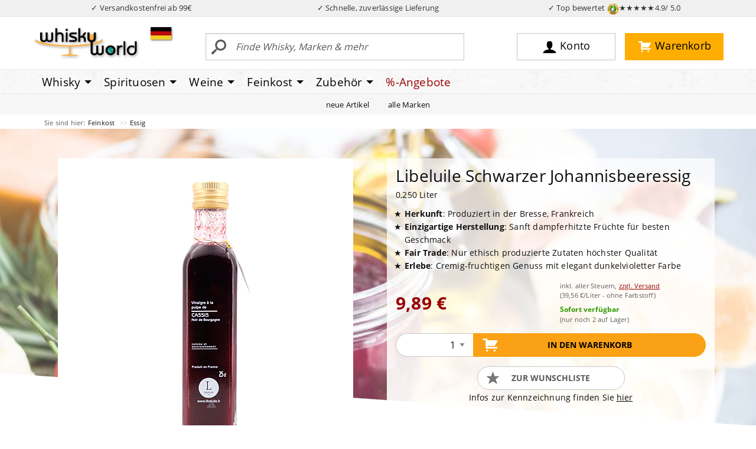

--- FILE ---
content_type: text/html; charset=UTF-8
request_url: https://www.whiskyworld.de/p/libeluile-schwarzer-johannisbeeressig-s5139
body_size: 19856
content:
<!DOCTYPE html>
<html lang="de" class="no-js">

<head><script type="text/javascript" src="/assets/js/jquery-current.min.js"></script>
<script type="text/javascript" src="https://www.whiskyworld.de/wicket/resource/org.apache.wicket.ajax.AbstractDefaultAjaxBehavior/res/js/wicket-ajax-jquery-ver-8CD946166F47E5DD4EADD165939FF57D.js"></script>
<script type="text/javascript" id="wicket-ajax-base-url">
/*<![CDATA[*/
Wicket.Ajax.baseUrl="p/libeluile-schwarzer-johannisbeeressig-s5139";
/*]]>*/
</script>

        <title>Libeluile Schwarzer Johannisbeeressig 0,250 Liter</title>
    
        
        <meta name="description" content="Libeluile Schwarzer Johannisbeeressig 0,250 Liter">
        <link rel="canonical" href="https://www.whiskyworld.de/p/libeluile-schwarzer-johannisbeeressig-s5139">
        <link rel="alternate" hreflang="de-DE" href="https://www.whiskyworld.de/p/libeluile-schwarzer-johannisbeeressig-s5139">
        <link rel="alternate" hreflang="de-AT" href="https://at.whiskyworld.de/p/libeluile-schwarzer-johannisbeeressig-s5139">
        
        
        
        <meta name="robots" content="index, follow">

        <meta property="og:title" content="Libeluile bei whiskyworld"/>
        <meta property="og:description" content="Libeluile Schwarzer Johannisbeeressig 0,250 Liter"/>
        <meta property="og:image" content="https://ciscdn.whiskyworld.de/_produkt_/libeluile-schwarzer-johannisbeeressig-v0-bzg-193322.tif?p=ogimage&ci_sign=bf4290f164cee916986b44b1f249d6c138bae770"/>

        <meta property="og:url" content="https://www.whiskyworld.de/p/libeluile-schwarzer-johannisbeeressig-s5139"/>
        <meta property="og:type" content="website"/>
        <meta property="og:site_name" content="whiskyworld-Shop"/>

        <meta name="thumbnail" content="https://ciscdn.whiskyworld.de/_produkt_/libeluile-schwarzer-johannisbeeressig-v0-bzg-193322.tif?p=s1000&ci_sign=5115b1acf0bafaa9b3e5be9904592a4501c95581" />



    
        <script type="text/javascript">
     window.econda = {onReady:[], ready: function(f){this.onReady.push(f);}};
     window.emos3 = window.emos3 || {
         defaults : {
                      siteid : 'whiskyworld',
                      countryid: 'DE',
                      langid : 'de'
                       },
          stored:[],
          send: function(p){this.stored.push(p);}};
</script>
<script type="text/javascript" defer="defer" src="/assets/js/eco20260116.js"></script>
    
    <meta charset="utf-8">
    <meta http-equiv="X-UA-Compatible" content="ie=edge">
    <meta name="viewport" content="width=device-width, initial-scale=1.0">
    
    <link rel="stylesheet" href="/assets/css/app-1.50.3.css">
    <script>
/*<![CDATA[*/
window.jQuery || document.write('<script src="/assets/js/jquery-current.min.js">\x3C/script>')
/*]]>*/
</script>
    <script src="/assets/js/app-1.50.1.js" defer="defer"></script>  
  
      
        
        <link rel="preload" crossorigin="null" as="font" href="/assets/fonts/open-sans/open-sans-v15-latin-regular.woff2" type="font/woff2">
        <link rel="preload" crossorigin="null" as="font" href="/assets/fonts/open-sans/open-sans-v15-latin-700.woff2" type="font/woff2">
         
        
        <link rel="dns-prefetch" href="https://a.delivery.consentmanager.net" />
       


        
<link rel="icon" href="/favicon.svg" sizes="any" type="image/svg+xml">
<link rel="icon" href="/android-chrome-192x192.png" sizes="192x192" type="image/png">
<link sizes="48x48" rel="icon" href="/favicon.ico">
<link rel="apple-touch-icon" href="/apple-touch-icon.png">
<link rel="manifest" href="../manifest.json">


<script src="/assets/js/consentmanager.js" defer="defer"></script>

        
 
<script>
/*<![CDATA[*/
(function(w,d,s,l,i){w[l]=w[l]||[];w[l].push({'gtm.start':
new Date().getTime(),event:'gtm.js'});var f=d.getElementsByTagName(s)[0],
j=d.createElement(s),dl=l!='dataLayer'?'&l='+l:'';j.async=true;j.src=
'https://www.googletagmanager.com/gtm.js?id='+i+dl;f.parentNode.insertBefore(j,f);
})(window,document,'script','dataLayer','GTM-MK6XXLP');
/*]]>*/
</script>



    <style>
/*<![CDATA[*/


/* Temporary */
.facet-container .facet-open .facet-options {
   overflow-x: hidden !important;
}

@media screen and (max-width: 47.99875em) {
/* Ugly fix so filter works on mobile*/
.filterbox select {
   margin-bottom: 500px;
}

}

html {
 scroll-padding-top: 130px;
}

    
/*]]>*/
</style>

<script type="text/javascript">
/*<![CDATA[*/
Wicket.Event.add(window, "domready", function(event) { 
(() => {
       if (window.__ww_livesearch_v3_loaded) return;
       window.__ww_livesearch_v3_loaded = true;

       const input = document.getElementById("ajaxSearchField");
       const box   = document.getElementById("brx-livesearch");
       if (!input || !box) return;

       let debounce;
       let controller;
       let seq = 0;

       input.addEventListener("input", () => {
         const term = input.value.trim();

         if (term.length < 3) {
           box.hidden = true;
           box.innerHTML = "";
           lastTerm = "";
           return;
         }

         clearTimeout(debounce);
         debounce = setTimeout(async () => {
           try {
             if (controller) controller.abort();
             controller = new AbortController();

             const mySeq = ++seq;

             const res = await fetch(`/ajaxsearch?term=${encodeURIComponent(term)}`, {
               signal: controller.signal,
               credentials: 'include',
               headers: { "X-Requested-With": "XMLHttpRequest" }
             });

             const html = await res.text();

             if (mySeq !== seq) return;

             box.innerHTML = html;
             box.hidden = !html || html.trim().length === 0;
           } catch (e) {
             if (e.name !== "AbortError") box.hidden = true;
           }
         }, 180);
       });

       document.addEventListener("click", (e) => {
         if (!box.contains(e.target) && e.target !== input) box.hidden = true;
       });

       document.addEventListener("keydown", (e) => {
         if (e.key === "Escape") box.hidden = true;
       });
     })();

;
Wicket.Ajax.ajax({"u":"https://www.whiskyworld.de/p/libeluile-schwarzer-johannisbeeressig-s5139?brx=0-1.0-brix~tile~41-detailview-toCartForm-formSubmit","m":"POST","c":"id12","f":"id11","sc":"formSubmit","e":"click","pd":true});;
Wicket.Ajax.ajax({"u":"https://www.whiskyworld.de/p/libeluile-schwarzer-johannisbeeressig-s5139?brx=0-1.0-brix~tile~41-detailview-toCartForm-merkenLink","c":"id13","e":"click","pd":true});;
Wicket.Ajax.ajax({"u":"https://www.whiskyworld.de/p/libeluile-schwarzer-johannisbeeressig-s5139?brx=0-1.0-brix~tile~41-detailview-mobileintocart-mobileButton","c":"id14","e":"click","pd":true});;
Wicket.Event.add('id15', 'click', function(event) { var win = this.ownerDocument.defaultView || this.ownerDocument.parentWindow; if (win == window) { window.location.href='/p/libeluile-himbeerfruchtessig-s5133'; } ;return false;});;
Wicket.Ajax.ajax({"u":"https://www.whiskyworld.de/p/libeluile-schwarzer-johannisbeeressig-s5139?brx=0-1.0-brix~tile~41-detailview-detailRecContainer-tab0-list-0-item-productItem-addToCart","c":"id1-BZG-193326","e":"click","pd":true});;
Wicket.Event.add('id16', 'click', function(event) { var win = this.ownerDocument.defaultView || this.ownerDocument.parentWindow; if (win == window) { window.location.href='/p/libeluile-mangofruchtessig-s5134'; } ;return false;});;
Wicket.Ajax.ajax({"u":"https://www.whiskyworld.de/p/libeluile-schwarzer-johannisbeeressig-s5139?brx=0-1.0-brix~tile~41-detailview-detailRecContainer-tab0-list-1-item-productItem-addToCart","c":"id2-BZG-193327","e":"click","pd":true});;
Wicket.Event.add('id17', 'click', function(event) { var win = this.ownerDocument.defaultView || this.ownerDocument.parentWindow; if (win == window) { window.location.href='/p/libeluile-essig-mit-espelette-pfeffer-s5135'; } ;return false;});;
Wicket.Ajax.ajax({"u":"https://www.whiskyworld.de/p/libeluile-schwarzer-johannisbeeressig-s5139?brx=0-1.0-brix~tile~41-detailview-detailRecContainer-tab0-list-2-item-productItem-addToCart","c":"id3-BZG-193328","e":"click","pd":true});;
Wicket.Event.add('id18', 'click', function(event) { var win = this.ownerDocument.defaultView || this.ownerDocument.parentWindow; if (win == window) { window.location.href='/p/libeluile-calamansifruchtessig-s5136'; } ;return false;});;
Wicket.Ajax.ajax({"u":"https://www.whiskyworld.de/p/libeluile-schwarzer-johannisbeeressig-s5139?brx=0-1.0-brix~tile~41-detailview-detailRecContainer-tab0-list-3-item-productItem-addToCart","c":"id4-BZG-193329","e":"click","pd":true});;
Wicket.Event.add('id19', 'click', function(event) { var win = this.ownerDocument.defaultView || this.ownerDocument.parentWindow; if (win == window) { window.location.href='/p/libeluile-feigenfruchtessig-s5137'; } ;return false;});;
Wicket.Ajax.ajax({"u":"https://www.whiskyworld.de/p/libeluile-schwarzer-johannisbeeressig-s5139?brx=0-1.0-brix~tile~41-detailview-detailRecContainer-tab0-list-4-item-productItem-addToCart","c":"id5-BZG-193320","e":"click","pd":true});;
Wicket.Event.add('id1a', 'click', function(event) { var win = this.ownerDocument.defaultView || this.ownerDocument.parentWindow; if (win == window) { window.location.href='/p/libeluile-passionsfruechteessig-s5138'; } ;return false;});;
Wicket.Ajax.ajax({"u":"https://www.whiskyworld.de/p/libeluile-schwarzer-johannisbeeressig-s5139?brx=0-1.0-brix~tile~41-detailview-detailRecContainer-tab0-list-5-item-productItem-addToCart","c":"id6-BZG-193321","e":"click","pd":true});;
Wicket.Event.add('id1b', 'click', function(event) { var win = this.ownerDocument.defaultView || this.ownerDocument.parentWindow; if (win == window) { window.location.href='/p/libeluile-heidelbeeressig-s5140'; } ;return false;});;
Wicket.Ajax.ajax({"u":"https://www.whiskyworld.de/p/libeluile-schwarzer-johannisbeeressig-s5139?brx=0-1.0-brix~tile~41-detailview-detailRecContainer-tab0-list-6-item-productItem-addToCart","c":"id7-BZG-193323","e":"click","pd":true});;
Wicket.Event.add('id1c', 'click', function(event) { var win = this.ownerDocument.defaultView || this.ownerDocument.parentWindow; if (win == window) { window.location.href='/p/libeluile-zitronenfruchtessig-mit-ingwer-bzg_193324'; } ;return false;});;
Wicket.Ajax.ajax({"u":"https://www.whiskyworld.de/p/libeluile-schwarzer-johannisbeeressig-s5139?brx=0-1.0-brix~tile~41-detailview-detailRecContainer-tab0-list-7-item-productItem-addToCart","c":"id8-BZG-193324","e":"click","pd":true});;
Wicket.Event.add('id1d', 'click', function(event) { var win = this.ownerDocument.defaultView || this.ownerDocument.parentWindow; if (win == window) { window.location.href='/p/libeluile-mangofruchtessig-s5134'; } ;return false;});;
Wicket.Ajax.ajax({"u":"https://www.whiskyworld.de/p/libeluile-schwarzer-johannisbeeressig-s5139?brx=0-1.0-brix~tile~41-detailview-detailRecContainer-tab2-list-0-item-productItem-addToCart","c":"id9-BZG-193327","e":"click","pd":true});;
Wicket.Event.add('id1e', 'click', function(event) { var win = this.ownerDocument.defaultView || this.ownerDocument.parentWindow; if (win == window) { window.location.href='/p/libeluile-feigenfruchtessig-s5137'; } ;return false;});;
Wicket.Ajax.ajax({"u":"https://www.whiskyworld.de/p/libeluile-schwarzer-johannisbeeressig-s5139?brx=0-1.0-brix~tile~41-detailview-detailRecContainer-tab2-list-1-item-productItem-addToCart","c":"ida-BZG-193320","e":"click","pd":true});;
Wicket.Event.add('id1f', 'click', function(event) { var win = this.ownerDocument.defaultView || this.ownerDocument.parentWindow; if (win == window) { window.location.href='/p/libeluile-himbeerfruchtessig-s5133'; } ;return false;});;
Wicket.Ajax.ajax({"u":"https://www.whiskyworld.de/p/libeluile-schwarzer-johannisbeeressig-s5139?brx=0-1.0-brix~tile~41-detailview-detailRecContainer-tab2-list-2-item-productItem-addToCart","c":"idb-BZG-193326","e":"click","pd":true});;
Wicket.Event.add('id20', 'click', function(event) { var win = this.ownerDocument.defaultView || this.ownerDocument.parentWindow; if (win == window) { window.location.href='/p/libeluile-zitronenfruchtessig-mit-ingwer-bzg_193324'; } ;return false;});;
Wicket.Ajax.ajax({"u":"https://www.whiskyworld.de/p/libeluile-schwarzer-johannisbeeressig-s5139?brx=0-1.0-brix~tile~41-detailview-detailRecContainer-tab2-list-3-item-productItem-addToCart","c":"idc-BZG-193324","e":"click","pd":true});;
Wicket.Event.add('id21', 'click', function(event) { var win = this.ownerDocument.defaultView || this.ownerDocument.parentWindow; if (win == window) { window.location.href='/p/lepicurien-feigen-konfituere-aus-der-provence-s5357'; } ;return false;});;
Wicket.Ajax.ajax({"u":"https://www.whiskyworld.de/p/libeluile-schwarzer-johannisbeeressig-s5139?brx=0-1.0-brix~tile~41-detailview-detailRecContainer-tab2-list-4-item-productItem-addToCart","c":"idd-BZG-196751","e":"click","pd":true});;
Wicket.Event.add('id22', 'click', function(event) { var win = this.ownerDocument.defaultView || this.ownerDocument.parentWindow; if (win == window) { window.location.href='/p/isle-of-arran-gold-cream-liqueur-s1490'; } ;return false;});;
Wicket.Ajax.ajax({"u":"https://www.whiskyworld.de/p/libeluile-schwarzer-johannisbeeressig-s5139?brx=0-1.0-brix~tile~41-detailview-detailRecContainer-tab2-list-5-item-productItem-addToCart","c":"ide-WL-A1003","e":"click","pd":true});;
Wicket.Event.add('id23', 'click', function(event) { var win = this.ownerDocument.defaultView || this.ownerDocument.parentWindow; if (win == window) { window.location.href='/p/soulas-olivenoel-huile-d-olive-extra-vergine-s5149'; } ;return false;});;
Wicket.Ajax.ajax({"u":"https://www.whiskyworld.de/p/libeluile-schwarzer-johannisbeeressig-s5139?brx=0-1.0-brix~tile~41-detailview-detailRecContainer-tab2-list-6-item-productItem-addToCart","c":"idf-BZG-193600","e":"click","pd":true});;
Wicket.Event.add('id24', 'click', function(event) { var win = this.ownerDocument.defaultView || this.ownerDocument.parentWindow; if (win == window) { window.location.href='/p/maison-bruyere-croustillants-caramel-au-beurre-sale-knusprige-kekse-mit-gesalzenes-karamell-bzg_196421'; } ;return false;});;
Wicket.Ajax.ajax({"u":"https://www.whiskyworld.de/p/libeluile-schwarzer-johannisbeeressig-s5139?brx=0-1.0-brix~tile~41-detailview-detailRecContainer-tab2-list-7-item-productItem-addToCart","c":"id10-BZG-196421","e":"click","pd":true});;
Wicket.Event.publish(Wicket.Event.Topic.AJAX_HANDLERS_BOUND);
;});
/*]]>*/
</script>
</head>

<body>


    <div class="off-canvas-wrapper">
        <div class="off-canvas position-left" data-off-canvas="null" id="off-canvas">
        </div>
        <div class="off-canvas-content" data-off-canvas-content="null" id="off-canvas-content">
<div id="top"></div>
<div style="background-color: #f0f0f0; color: rgb(50,50,50);" id="vorteile">
            <div class="grid-container" style="padding: 4px 0;">
                <div class="grid-x" style="font-size: 0.80rem;">
                    
                                        <div class="cell auto text-center" id="topversand">✓ Versandkostenfrei ab 99€ </div>
<script>
/*<![CDATA[*/

if(window.location.host.startsWith("at.")) {
document.getElementById("topversand").innerHTML = "✓ Versandkostenfrei ab 119€";
} else {
document.getElementById("topversand").innerHTML = "✓ Versandkostenfrei ab 99€";
}

/*]]>*/
</script>
                    <div class="cell auto text-center hide-for-small-only">✓ Schnelle, zuverlässige Lieferung</div>
                    <div class="cell auto text-center"><a style="color: rgb(50,50,50);" href="https://www.ekomi.de/bewertungen-whiskyworld.html" target="_blank">✓ Top bewertet <img alt="TopBewertet von über 10000 Kunden" src="/assets/img/ly/ekomigold_logo-50.png" style="height: 20px; width: 20px">★★★★★<span class="hide-for-small-only">4.9/ 5.0</span></a></div>
                </div>
            </div>
        </div>



<header id="wwheader2018">

                

            <div class="search-open grid-container" id="topmainbar">
                <div class="grid-x align-middle topgrid">
                    <div class="large-3 medium-4 small-6 cell logocell"><a href="/"><img width="200" alt="whiskyworld-Logo" src="/assets/img/ly/whiskyworld-logo-200px.png" height="64" /></a>

                        <div class="flag" id="countrySwitcher">

    <div class="flag"><a href="#" data-toggle="flag-dropdown">
        <svg width="35" xmlns="http://www.w3.org/2000/svg" style="margin-bottom: -5px" viewBox="0 0 5 3" height="21">
            <desc>Flagge von Deutschland</desc>
            <rect width="5" x="0" y="0" id="black_stripe" fill="#000" height="3"></rect>
            <rect width="5" x="0" y="1" id="red_stripe" fill="#D00" height="2"></rect>
            <rect width="5" x="0" y="2" id="gold_stripe" fill="#FFCE00" height="1"></rect>
        </svg>

    </a>
        <div class="dropdown-pane" id="flag-dropdown" data-position="bottom" data-alignment="center"
             data-dropdown="data-dropdown" data-hover="true" data-hover-pane="true" data-auto-focus="true"
             data-close-on-click="true"><span>Lieferland</span>
            <ul class="menu vertical">
                <li><a href="https://www.whiskyworld.de/p/libeluile-schwarzer-johannisbeeressig-s5139">
                    <svg width="35" xmlns="http://www.w3.org/2000/svg" style="margin-bottom: -5px" viewBox="0 0 5 3"
                         height="21">
                        <desc>Flag of Germany</desc>
                        <rect width="5" x="0" y="0" id="black_stripe" fill="#000" height="3"></rect>
                        <rect width="5" x="0" y="1" id="red_stripe" fill="#D00" height="2"></rect>
                        <rect width="5" x="0" y="2" id="gold_stripe" fill="#FFCE00" height="1"></rect>
                    </svg>
                    Deutschland
                </a></li>
                <li><a href="https://at.whiskyworld.de/p/libeluile-schwarzer-johannisbeeressig-s5139">
                    <svg width="35" xmlns="http://www.w3.org/2000/svg" style="margin-bottom: -5px" viewBox="0 0 5 3"
                         height="21">
                        <desc>Flag of Germany</desc>
                        <rect width="5" fill="#c8102e" height="3"></rect>
                        <rect width="5" y="1" fill="#fff" height="1"></rect>
                    </svg>
                    Österreich
                </a></li>
            </ul>
        </div>
    </div>

</div>
                        
                    </div>
                    <div class="large-9 medium-8 small-6 cell">
                        <div class="grid-x">
                            <div class="large-6 medium-7 small-9 cell searchcell grid-x" id="search">
                                <div class="small-2 cell show-for-small-only ham"><button data-toggle="maincanvas" id="ham" type="button" aria-label="Mobile Navigationsmenü">
                                        
<svg width="32" xmlns="http://www.w3.org/2000/svg" height="32">
                                            <path d="M2 3h28v3H2zM2 9h28v3H2zM2 15h28v3H2zM2 22.2h2.6l1 4.4 1-4.4h2.6v7.2H7.5v-5.5l-1.2 5.5H4.8l-1.2-5.5v5.5H2v-7.2zM10.3 22.2h5.2v1.5h-3.3v1.1h3v1.5h-3v1.4h3.4v1.6h-5.3v-7.1zM16.7 22.2h1.8l2.4 4v-4h1.8v7.2h-1.8l-2.4-3.9v3.9h-1.8v-7.2zM28.1 22.2H30v4.3c0 .4-.1.8-.2 1.2-.1.4-.3.7-.5 1-.2.3-.5.5-.8.6-.4.2-.8.2-1.4.2-.3 0-.6 0-1-.1-.4 0-.7-.1-.9-.3-.2-.1-.5-.3-.7-.6-.2-.3-.3-.5-.4-.8-.1-.5-.1-.9-.1-1.2v-4.3h1.9v4.4c0 .4.1.7.3.9.2.2.5.3.8.3.3 0 .6-.1.8-.3.2-.2.3-.5.3-.9v-4.4zm-2.6-1.6h1.1v1.2h-1.1v-1.2zm1.8 0h1.1v1.2h-1.1v-1.2z" />
                                        </svg>
                                    </button></div>								
								

    <form class="medium-12 small-10 cell" method="get" action="/suche">
        <div class="input-group">
            <input class="input-group-field" type="text"
                   placeholder="Finde Whisky, Marken &amp; mehr"
                   id="ajaxSearchField"
                   name="begriff"
                   autocomplete="off"
                   required="required"
                   minlength="3"/>
            <div class="input-group-button">
                <button class="searchbutton" type="submit"><i>
                    <svg version="1.1" xmlns="http://www.w3.org/2000/svg" width="32" height="32" viewBox="0 0 32 32">
                        <title>search-1</title>
                        <path d="M0.992 27.231l7.58-6.447c0.784-0.705 1.622-1.029 2.299-0.998-1.789-2.096-2.87-4.815-2.87-7.787 0-6.627 5.373-12 12-12s12 5.373 12 12-5.373 12-12 12c-2.972 0-5.691-1.081-7.787-2.87 0.031 0.677-0.293 1.515-0.998 2.299l-6.447 7.58c-1.104 1.226-2.907 1.33-4.007 0.23s-0.997-2.903 0.23-4.007zM20 20c4.418 0 8-3.582 8-8s-3.582-8-8-8-8 3.582-8 8 3.582 8 8 8z"></path>
                    </svg>
                </i></button>
            </div>
        </div>
    </form>

    <div id="live-search-v3">
        <div id="brx-livesearch" hidden="hidden"></div>
    </div>


                            </div>
                            <div class="large-6 medium-5 cell buttoncell">
                                <div class="grid-x align-middle">
                                    <div class="medium-2 small-6"></div>
                                    <div class="medium-5 small-3 cell"><a rel="nofollow" class="mainbutton user" href="/konto"><i><svg width="32" xmlns="http://www.w3.org/2000/svg" viewBox="0 0 32 32" version="1.1" height="32">
                                                    <title>user-2</title>
                                                    <path d="M18 22.082v-1.649c2.203-1.241 4-4.337 4-7.432 0-4.971 0-9-6-9s-6 4.029-6 9c0 3.096 1.797 6.191 4 7.432v1.649c-6.784 0.555-12 3.888-12 7.918h28c0-4.030-5.216-7.364-12-7.918z"></path>
                                                </svg></i><span class="show-for-large">Konto</span></a></div>
                                    <div class="medium-5 small-3 cell text-right"><a rel="nofollow" class="mainbutton cart" href="/warenkorb"><i><svg width="32" xmlns="http://www.w3.org/2000/svg" viewBox="0 0 32 32" version="1.1" height="32">
                                                    <title>cart-1</title>
                                                    <path d="M12.432 25.926c0 1.041-0.844 1.884-1.884 1.884s-1.884-0.844-1.884-1.884c0-1.041 0.844-1.884 1.884-1.884s1.884 0.844 1.884 1.884z"></path>
                                                    <path d="M25.663 25.926c0 1.041-0.844 1.884-1.884 1.884s-1.884-0.844-1.884-1.884c0-1.041 0.844-1.884 1.884-1.884s1.884 0.844 1.884 1.884z"></path>
                                                    <path d="M23.524 17.669c0.441 0 0.818-0.26 0.995-0.633l0.001 0.001 4.668-8.086-0.006-0.003c0.068-0.144 0.11-0.303 0.11-0.473 0-0.61-0.494-1.105-1.105-1.105v0h-17.149v-2.076c0-0.61-0.494-1.105-1.105-1.105v0 0h-6.036v0.009c-0.029-0.003-0.058-0.009-0.088-0.009-0.564 0-1.025 0.425-1.091 0.971h-0.013v1.105c0 0.61 0.494 1.105 1.105 1.105 0.030 0 0.059-0.007 0.088-0.009v0.009h3.959v13.995h0c0.002 0.609 0.495 1.101 1.104 1.101 0 0 0 0 0.001 0v0h18.961v-0.027c0.523-0.033 0.943-0.425 1.019-0.935h0.016v-0.157c0-0.002 0.001-0.004 0.001-0.006s-0.001-0.004-0.001-0.006v-0.961c0-0.002 0.001-0.004 0.001-0.006 0-0.587-0.458-1.061-1.036-1.097v-0.007h-16.886v-1.596h12.485z"></path>
                                                </svg><div id="header-cart-badge">
    
</div></i><span class="show-for-large">Warenkorb</span></a></div>
                                </div>
                            </div>
                        </div>
                    </div>
                </div>
            </div>
            <div class="mainnav">
                <div class="grid-container">
                    <div class="grid-x">
                        <div class="cell">
                            <div data-content-scroll="false" id="maincanvas" class="off-canvas position-left in-canvas-for-medium" data-off-canvas="">
                               <ul id="main" class="vertical medium-horizontal menu dropdown" data-responsive-menu="drilldown medium-dropdown" data-parent-link="true" data-back-button="&lt;li class=&quot;js-drilldown-back&quot;&gt;&lt;a tabindex=&quot;0&quot;&gt;zurück&lt;/a&gt;&lt;/li&gt;" ><li class="show-for-small-only line-top line-bottom menu-start"><button class="close-button" data-close>&times;</button></li><li class="colc-3 is-dropdown-submenu-parent"><a class="colc-3 is-dropdown-submenu-parent" href="/whisky-whiskey-home">Whisky</a><ul class="vertical menu"><div class="col"><li class="col-1"><span>Kategorien</span></li><li class="col-1"><a class="col-1" href="/alle-whiskies">alle Whiskies</a></li><li class="col-1"><a class="col-1" href="/blended-malt">Blended Malt</a></li><li class="col-1"><a class="col-1" href="/blended-whiskies">Blended Whisky</a></li><li class="col-1"><a class="col-1" href="/bourbon">Bourbon</a></li><li class="col-1"><a class="col-1" href="/grain-korn-rye">Grain/ Korn/ Rye</a></li><li class="col-1"><a class="col-1" href="/single-malt">Single Malt</a></li><li class="col-1"><span>Geschmack</span></li><li class="col-1"><a class="col-1" href="/whisky-whiskey-nach-geschmack-fruchtig-suesse-whiskies">Fruchtig - Süss</a></li><li class="col-1"><a class="col-1" href="/whisky-whiskey-nach-geschmack-rauchig-torfige-whiskies">Rauchig - Torfig</a></li><li class="col-1"><a class="col-1" href="/whisky-whiskey-nach-geschmack-holzig-wuerzige-whiskies">Holzig - Würzig</a></li><li class="col-1"><a class="col-1" href="/whisky-whiskey-nach-geschmack-nussig-malzige-whiskies">Nussig - Malzig</a></li><li class="col-1"><a class="col-1" href="/whisky-whiskey-nach-geschmack-krauterig-blumige-whiskies">Kräuterig - Blumig</a></li><li class="col-1"><a class="col-1" href="/whisky-whiskey-nach-geschmack-maritim-salzige-whiskies">Maritim - Salzig</a></li><li class="col-1"><span>Themen</span></li><li class="col-1"><a class="col-1" href="/whisky-adventskalender">Adventskalender</a></li><li class="col-1"><a class="col-1" href="/whisky-miniaturen-kleinflaschen">Whisky Miniaturen</a></li><li class="col-1"><a class="col-1" href="/whisky-und-spirituosen-praesente-geschenke-kaufen">(Whisky) Geschenke</a></li><li class="col-1"><a class="col-1" href="/whisky-glaeser">Whiskygläser</a></li><li class="col-1"><a class="col-1" href="/whisky-likoere">Whiskyliköre</a></li></div><div class="col"><li class="col-2"><span>Besondere Länder</span></li><li class="col-2"><a class="col-2" href="/amerikanischer-whiskey">Amerikanischer Whiskey</a></li><li class="col-2"><a class="col-2" href="/irischer-whiskey">Irischer Whiskey</a></li><li class="col-2"><a class="col-2" href="/japanischer-whisky">Japanischer Whisky</a></li><li class="col-2"><a class="col-2" href="/kanadischer-whisky">Kanadischer Whisky</a></li><li class="col-2"><a class="col-2" href="/schottischer-whisky">Schottischer Whisky</a></li><li class="col-2"><span>Besondere Regionen</span></li><li class="col-2"><a class="col-2" href="/highland-whisky">Highlands</a></li><li class="col-2"><a class="col-2" href="/lowland-whisky">Lowlands</a></li><li class="col-2"><a class="col-2" href="/speyside-whisky">Speyside</a></li><li class="col-2"><a class="col-2" href="/islay-whisky">Islay</a></li><li class="col-2"><a class="col-2" href="/mull-whisky">Mull</a></li><li class="col-2"><a class="col-2" href="/campbeltown-whisky">Campbeltown</a></li><li class="col-2"><a class="col-2" href="/skye-whisky">Skye</a></li></div><div class="col"><li class="col-3"><span>Whisky - Zubehör</span></li><li class="col-3"><a class="col-3" href="/genusszubehoer-genussaccessoires/b%C3%BCcher">Bücher</a></li><li class="col-3"><a class="col-3" href="/whisky-glaeser">Gläser</a></li><li class="col-3"><a class="col-3" href="/genusszubehoer-genussaccessoires/wasserkr%C3%BCge">Wasserkrüge</a></li><li class="col-3"><span>Passendes</span></li><li class="col-3"><a class="col-3" href="/feinkost-mit-whisky-und-fuer-whiskyfans">Feinkost mit Whisky</a></li><li class="col-3"><a class="col-3" href="/schottische-feinkost-spezialitaeten-aus-schottland">Schottische Spezialitäten</a></li><li class="col-3"><a class="col-3" href="/feinkost-delikatessen/shortbread--biscuit">Shortbreads</a></li><li class="col-3"><a class="col-3" href="/whisky-likoere">(Whisky-) Liköre</a></li><li class="col-3"><span>Beratung</span></li><li class="col-3"><a class="col-3" href="/top-10-milde-und-fruchtige-whiskys-fuer-einsteiger">Top 10 Whiskys für Einsteiger</a></li><li class="col-3"><a class="col-3" href="/top-10-us-bourbon-whiskey">Top 10 der US Bourbon</a></li><li class="col-3"><a class="col-3" href="/top-10-irish-irlands-beste-whiskey">Top 10 Irish Whiskey</a></li><li class="col-3"><a class="col-3" href="/top-10-der-12-jahre-alten-single-malt-whiskies">Besten 12 y.o. Single Malts</a></li><li class="col-3"><a class="col-3" href="/top-10-der-rauchigsten-whiskies-bei-whiskyworld">Top Rauchige Whiskys</a></li></div></ul></li><li class="colc-3 is-dropdown-submenu-parent"><a class="colc-3 is-dropdown-submenu-parent" href="/spirituosen-home">Spirituosen</a><ul class="vertical menu"><div class="col"><li class="col-1"><span>Kategorien</span></li><li class="col-1"><a class="col-1" href="/spirituosen">alle Spirituosen</a></li><li class="col-1"><a class="col-1" href="/spirituosen/absinth--absinthe">Absinth/ Absinthe</a></li><li class="col-1"><a class="col-1" href="/spirituosen/aquavit--akvavit">Aquavit/ Akvavit</a></li><li class="col-1"><a class="col-1" href="/spirituosen/brandy">Brandy</a></li><li class="col-1"><a class="col-1" href="/spirituosen/calvados">Calvados</a></li><li class="col-1"><a class="col-1" href="/spirituosen/cognac--armagnac">Cognac/ Armagnac</a></li><li class="col-1"><a class="col-1" href="/spirituosen/edle-br%C3%A4nde">Edle Brände</a></li><li class="col-1"><a class="col-1" href="/spirituosen/fruchtlik%C3%B6r">Fruchtlikör</a></li><li class="col-1"><a class="col-1" href="/spirituosen/gin--genever">Gin/ Genever</a></li><li class="col-1"><a class="col-1" href="/spirituosen/grappa">Grappa</a></li><li class="col-1"><a class="col-1" href="/spirituosen/kr%C3%A4uterlik%C3%B6r">Kräuterlikör</a></li><li class="col-1"><a class="col-1" href="/spirituosen/lik%C3%B6r">Likör</a></li><li class="col-1"><a class="col-1" href="/spirituosen/rum">Rum</a></li><li class="col-1"><a class="col-1" href="/spirituosen/tequila">Tequila</a></li><li class="col-1"><a class="col-1" href="/spirituosen/weinbrand">Weinbrand</a></li><li class="col-1"><a class="col-1" href="/spirituosen/wodka--vodka">Wodka/ Vodka</a></li></div><div class="col"><li class="col-2"><span>besondere Länder</span></li><li class="col-2"><a class="col-2" href="/spirituosen?ft=%7B%22facet_marke_land%22%253A%22Deutschland%22%7D">Deutschland</a></li><li class="col-2"><a class="col-2" href="/spirituosen?ft=%7B%22facet_marke_land%22%253A%22Frankreich%22%7D">Frankreich</a></li><li class="col-2"><a class="col-2" href="/spirituosen?ft=%7B%22facet_marke_land%22%253A%22Italien%22%7D">Italien</a></li><li class="col-2"><a class="col-2" href="/spirituosen?ft=%7B%22facet_marke_land%22%253A%22Kuba%22%7D">Kuba</a></li><li class="col-2"><a class="col-2" href="/spirituosen?ft=%7B%22facet_marke_land%22%253A%22Mexiko%22%7D">Mexiko</a></li><li class="col-2"><a class="col-2" href="/spirituosen?ft=%7B%22facet_marke_land%22%253A%22UK%2B%28England%29%22%7D">UK (England)</a></li><li class="col-2 mb-100"><a class="col-2 mb-100" href="/spirituosen?ft=%7B%22facet_marke_land%22%253A%22UK%2B%28Schottland%29%22%7D">UK (Schottland)</a></li></div><div class="col"><li class="col-3"><span>Spirituosen - Zubehör</span></li><li class="col-3"><a class="col-3" href="/genusszubehoer-genussaccessoires/b%C3%BCcher">Bücher</a></li><li class="col-3"><a class="col-3" href="/genusszubehoer-genussaccessoires/gl%C3%A4ser">Gläser</a></li><li class="col-3"><a class="col-3" href="/genusszubehoer-genussaccessoires/wasserkr%C3%BCge">Wasserkrüge</a></li></div></ul></li><li class="colc-3 is-dropdown-submenu-parent"><a class="colc-3 is-dropdown-submenu-parent" href="/wein-home">Weine</a><ul class="vertical menu"><div class="col"><li class="col-1"><span>Kategorien</span></li><li class="col-1"><a class="col-1" href="/wein">alle Weine</a></li><li class="col-1"><a class="col-1" href="/wein/champagner">Champagner</a></li><li class="col-1"><a class="col-1" href="/wein/perlwein">Perlwein</a></li><li class="col-1"><a class="col-1" href="/wein/portwein">Portwein</a></li><li class="col-1"><a class="col-1" href="/wein/prosecco">Prosecco</a></li><li class="col-1"><a class="col-1" href="/wein/ros%C3%A9wein">Rosewein</a></li><li class="col-1"><a class="col-1" href="/wein/rotwein">Rotwein</a></li><li class="col-1"><a class="col-1" href="/wein/sekt">Sekt</a></li><li class="col-1"><a class="col-1" href="/wein/sherry">Sherry</a></li><li class="col-1"><a class="col-1" href="/wein/wei%C3%9Fwein">Weißwein</a></li></div><div class="col"><li class="col-2"><span>besondere Länder</span></li><li class="col-2"><a class="col-2" href="/wein?ft=%7B%22facet_marke_land%22%253A%22Argentinien%22%7D">Argentinien</a></li><li class="col-2"><a class="col-2" href="/wein?ft=%7B%22facet_marke_land%22%253A%22Deutschland%22%7D">Deutschland</a></li><li class="col-2"><a class="col-2" href="/wein?ft=%7B%22facet_marke_land%22%253A%22Frankreich%22%7D">Frankreich</a></li><li class="col-2"><a class="col-2" href="/wein?ft=%7B%22facet_marke_land%22%253A%22Italien%22%7D">Italien</a></li><li class="col-2"><a class="col-2" href="/wein?ft=%7B%22facet_marke_land%22%253A%22Portugal%22%7D">Portugal</a></li><li class="col-2"><a class="col-2" href="/wein?ft=%7B%22facet_marke_land%22%253A%22Spanien%22%7D">Spanien</a></li><li class="col-2"><span>besondere Regionen</span></li><li class="col-2"><a class="col-2" href="/wein?ft=%7B%22facet_marke_region%22%253A%22Baden-W%C3%BCrttemberg%22%7D">Baden-Württemberg</a></li><li class="col-2"><a class="col-2" href="/wein?ft=%7B%22facet_marke_region%22:%22Champagne%22%7D">Champagne</a></li><li class="col-2"><a class="col-2" href="/wein?ft=%7B%22facet_marke_region%22%253A%22Patagonia%22%7D">Patagonien</a></li></div><div class="col"><li class="col-3"><span>nach Jahrgang</span></li><li class="col-3"><a class="col-3" href="/wein?ft=%7B%22facet_jahrgang%22:%5B%222019%22%5D%7D">2019</a></li><li class="col-3"><a class="col-3" href="/wein?ft=%7B%22facet_jahrgang%22:%5B%222020%22%5D%7D">2020</a></li></div></ul></li><li class="colc-3 is-dropdown-submenu-parent"><a class="colc-3 is-dropdown-submenu-parent" href="/feinkost-delikatessen-home">Feinkost</a><ul class="vertical menu"><div class="col"><li class="col-1"><span>Kategorien</span></li><li class="col-1"><a class="col-1" href="/feinkost-delikatessen">gesamte Feinkost</a></li><li class="col-1"><a class="col-1" href="/feinkost-delikatessen/antipasti">Antipasti</a></li><li class="col-1"><a class="col-1" href="/feinkost-delikatessen/chutney">Chutney</a></li><li class="col-1"><a class="col-1" href="/feinkost-delikatessen/essig">Essig</a></li><li class="col-1"><a class="col-1" href="/feinkost-delikatessen/fisch">Fisch</a></li><li class="col-1"><a class="col-1" href="/feinkost-delikatessen/gew%C3%BCrze">Gewürze</a></li><li class="col-1"><a class="col-1" href="/feinkost-delikatessen/honig">Honig</a></li><li class="col-1"><a class="col-1" href="/feinkost-delikatessen/konfit%C3%BCre--marmelade">Konfitüre/ Marmelade</a></li><li class="col-1"><a class="col-1" href="/feinkost-delikatessen/leckereien">Leckereien</a></li><li class="col-1"><a class="col-1" href="/feinkost-delikatessen/linsen">Linsen</a></li><li class="col-1"><a class="col-1" href="/feinkost-delikatessen/nougat">Nougat</a></li><li class="col-1"><a class="col-1" href="/feinkost-delikatessen/nudeln">Nudeln</a></li><li class="col-1"><a class="col-1" href="/feinkost-delikatessen/pasta-und-co.">Pasta und co.</a></li><li class="col-1"><a class="col-1" href="/feinkost-delikatessen/popcorn">Popcorn</a></li><li class="col-1"><a class="col-1" href="/feinkost-delikatessen/reis">Reis</a></li><li class="col-1"><a class="col-1" href="/feinkost-delikatessen/scharfe-saucen">Scharfe Saucen</a></li><li class="col-1"><a class="col-1" href="/feinkost-delikatessen/schokolade">Schokolade</a></li><li class="col-1"><a class="col-1" href="/feinkost-delikatessen/senf">Senf</a></li><li class="col-1"><a class="col-1" href="/feinkost-delikatessen/shortbread--biscuit">Shortbread/ Buiscuit</a></li><li class="col-1"><a class="col-1" href="/feinkost-delikatessen/speise%C3%B6l">Speiseöl</a></li><li class="col-1"><a class="col-1" href="/feinkost-delikatessen/tee">Tee</a></li><li class="col-1"><a class="col-1" href="/feinkost-delikatessen/terrinen">Terrinen</a></li><li class="col-1"><a class="col-1" href="/feinkost-delikatessen/wurst">Wurst</a></li><li class="col-1"><a class="col-1" href="/feinkost-delikatessen/w%C3%BCrzsaucen">Würzsaucen</a></li></div><div class="col"><li class="col-2"><span>Herkunft</span></li><li class="col-2"><a class="col-2" href="/franzoesische-feinkost-spezialitaeten-aus-frankreich">Frankreich</a></li><li class="col-2"><a class="col-2" href="/italienische-feinkost-spezialitaeten-aus-italien">Italien</a></li><li class="col-2"><a class="col-2" href="/spanische-feinkost-spezialitaeten-aus-spanien">Spanien</a></li><li class="col-2"><a class="col-2" href="/schottische-feinkost-spezialitaeten-aus-schottland">Schottland</a></li><li class="col-2"><span>Themen</span></li><li class="col-2"><a class="col-2" href="/bio-feinkost-leckeres-traditionell-hergestellt">Bio Produkte</a></li><li class="col-2"><a class="col-2" href="/feinkost-mit-whisky-und-fuer-whiskyfans">Whiskyfans</a></li></div><div class="col"><li class="col-3"><span>besondere Marken</span></li><li class="col-3"><a class="col-3" href="/feinkost-delikatessen?ft=%7B%22facet_marke%22%253A%22Alpe%2BPragas%22%7D">Alpe Pragas</a></li><li class="col-3"><a class="col-3" href="/feinkost-delikatessen?ft=%7B%22facet_marke%22%253A%22Hampstead%2BTea%22%7D">Hampstead Tea</a></li><li class="col-3"><a class="col-3" href="/feinkost-delikatessen?ft=%7B%22facet_marke%22%253A%22Drei%2BMeister%22%7D">Drei Meister</a></li></div></ul></li><li class="colc-2 is-dropdown-submenu-parent"><a class="colc-2 is-dropdown-submenu-parent" href="/genusszubehoer-genussaccessoires-home">Zubehör</a><ul class="vertical menu"><div class="col"><li class="col-1"><span>Kategorien</span></li><li class="col-1"><a class="col-1" href="/genusszubehoer-genussaccessoires">gesamtes Zubehör</a></li><li class="col-1"><a class="col-1" href="/genusszubehoer-genussaccessoires/b%C3%BCcher">Bücher</a></li><li class="col-1"><a class="col-1" href="/genusszubehoer-genussaccessoires/gl%C3%A4ser">Gläser</a></li><li class="col-1"><a class="col-1" href="/genusszubehoer-genussaccessoires/poster">Poster</a></li><li class="col-1"><a class="col-1" href="/genusszubehoer-genussaccessoires/postkarten">Postkarten</a></li><li class="col-1"><a class="col-1" href="/genusszubehoer-genussaccessoires/sonstiges">Sonstiges</a></li><li class="col-1"><a class="col-1" href="/genusszubehoer-genussaccessoires/wasserkr%C3%BCge">Wasserkrüge</a></li></div><div class="col"><li class="col-2"><span>besondere Länder</span></li><li class="col-2"><a class="col-2" href="/genusszubehoer-genussaccessoires?ft=%7B%22facet_marke_land%22%253A%22Deutschland%22%7D">Deutschland</a></li><li class="col-2"><a class="col-2" href="/genusszubehoer-genussaccessoires?ft=%7B%22facet_marke_land%22%253A%22UK%2B%28England%29%22%7D">UK (England)</a></li><li class="col-2"><a class="col-2" href="/genusszubehoer-genussaccessoires?ft=%7B%22facet_marke_land%22%253A%22UK%2B%28Schottland%29%22%7D">UK (Schottland)</a></li></div></ul></li><li class="show-for-small-only line-top"><a class="show-for-small-only line-top" href="/themen/sonderangebote">Angebote</a></li><li class="show-for-small-only"><a class="show-for-small-only" href="/themen/nice-price">Nice-Price</a></li><li class="show-for-small-only"><a class="show-for-small-only" href="/themen/neue-artikel">Neue Artikel</a></li><li class="show-for-small-only line-top"><a class="show-for-small-only line-top" href="/whiskyworld-gutschein">Geschenk-Gutschein</a></li><li class="show-for-small-only line-top"><a href="/konto/wunschliste"><i><svg version="1.1" xmlns="http://www.w3.org/2000/svg" width="32" height="32" viewBox="0 0 32 32">
<title>star</title>
<path d="M29.29 12.75c-0.089-0.257-0.332-0.43-0.604-0.43h-9.012l-3.071-8.691c-0.091-0.256-0.332-0.427-0.604-0.427s-0.513 0.171-0.603 0.427l-3.071 8.691h-9.011c-0.272 0-0.515 0.172-0.605 0.43-0.089 0.257-0.006 0.543 0.208 0.712l7.036 5.571-3.149 8.911c-0.090 0.254-0.010 0.538 0.198 0.709s0.503 0.193 0.735 0.053l8.262-4.956 8.262 4.956c0.101 0.061 0.217 0.091 0.33 0.091 0.143 0 0.287-0.049 0.405-0.145 0.208-0.171 0.288-0.454 0.198-0.709l-3.149-8.911 7.037-5.571c0.213-0.169 0.297-0.455 0.207-0.712z"></path>
</svg></i><span>Wunschliste</span></a></li><li class="show-for-small-only line-top"><a href="/whiskyworld-hilfe"><i><svg version="1.1" xmlns="http://www.w3.org/2000/svg" width="32" height="32" viewBox="0 0 32 32">
<title>info</title>
<path d="M14 9.5c0-0.825 0.675-1.5 1.5-1.5h1c0.825 0 1.5 0.675 1.5 1.5v1c0 0.825-0.675 1.5-1.5 1.5h-1c-0.825 0-1.5-0.675-1.5-1.5v-1z"></path>
<path d="M20 24h-8v-2h2v-6h-2v-2h6v8h2z"></path>
<path d="M16 0c-8.837 0-16 7.163-16 16s7.163 16 16 16 16-7.163 16-16-7.163-16-16-16zM16 29c-7.18 0-13-5.82-13-13s5.82-13 13-13 13 5.82 13 13-5.82 13-13 13z"></path>
</svg></i><span>Service/ FAQ</span></a></li><li class="show-for-small-only"><a href="/whiskyworld-kontakt"><i><svg version="1.1" xmlns="http://www.w3.org/2000/svg" width="36" height="32" viewBox="0 0 36 32">
<title>bubbles</title>
<path d="M34 28.161c0 1.422 0.813 2.653 2 3.256v0.498c-0.332 0.045-0.671 0.070-1.016 0.070-2.125 0-4.042-0.892-5.398-2.321-0.819 0.218-1.688 0.336-2.587 0.336-4.971 0-9-3.582-9-8s4.029-8 9-8c4.971 0 9 3.582 9 8 0 1.73-0.618 3.331-1.667 4.64-0.213 0.463-0.333 0.979-0.333 1.522zM7.209 6.912c-2.069 1.681-3.209 3.843-3.209 6.088 0 1.259 0.35 2.481 1.039 3.63 0.711 1.185 1.781 2.268 3.093 3.133 0.949 0.625 1.587 1.623 1.755 2.747 0.056 0.375 0.091 0.753 0.105 1.129 0.233-0.194 0.461-0.401 0.684-0.624 0.755-0.755 1.774-1.172 2.828-1.172 0.168 0 0.336 0.011 0.505 0.032 0.655 0.083 1.323 0.125 1.987 0.126v4c-0.848-0-1.68-0.054-2.492-0.158-3.437 3.437-7.539 4.053-11.505 4.144v-0.841c2.142-1.049 4-2.961 4-5.145 0-0.305-0.024-0.604-0.068-0.897-3.619-2.383-5.932-6.024-5.932-10.103 0-7.18 7.163-13 16-13 8.702 0 15.781 5.644 15.995 12.672-1.284-0.572-2.683-0.919-4.133-1.018-0.36-1.752-1.419-3.401-3.070-4.742-1.104-0.897-2.404-1.606-3.863-2.108-1.553-0.534-3.211-0.804-4.928-0.804s-3.375 0.271-4.928 0.804c-1.46 0.502-2.76 1.211-3.863 2.108z"></path>
</svg></i><span>Kontakt</span></a></li><li class="show-for-small-only line-top"><a href="https://www.whiskyworld.de/magazin/"><i><svg version="1.1" xmlns="http://www.w3.org/2000/svg" width="32" height="32" viewBox="0 0 32 32">
<title>newspaper</title>
<path d="M28 8v-4h-28v22c0 1.105 0.895 2 2 2h27c1.657 0 3-1.343 3-3v-17h-4zM26 26h-24v-20h24v20zM4 10h20v2h-20zM16 14h8v2h-8zM16 18h8v2h-8zM16 22h6v2h-6zM4 14h10v10h-10z"></path>
</svg></i><span>Magazin</span></a></li><li class="hide-for-small-only lastright"><a class="hide-for-small-only lastright" href="/themen/sonderangebote">%-Angebote</a></li></ul>
                            </div>
                        </div>
                    </div>
                </div>
            </div>
        </header>
            
      
            <div class="topteaserbar hide-for-small-only">
                <div class="grid-container">
                    <div class="grid-x">
                        <div class="auto cell">
                            <ul class="menu align-center">
                                 <li style="display:none;"><a data-src="/modal/whiskyworld-versandkosten" data-fancybox="vsTop" data-type="ajax" href="/whiskyworld-versandkosten" title="Versandkosten">
sicherer Versand nach &nbsp;
<svg width="34" xmlns="http://www.w3.org/2000/svg" style="margin-bottom: -5px" viewBox="0 0 5 3" height="18">
	<desc>Flag of Germany</desc>
	<rect width="5" x="0" y="0" id="black_stripe" fill="#000" height="3" />
	<rect width="5" x="0" y="1" id="red_stripe" fill="#D00" height="2" />
	<rect width="5" x="0" y="2" id="gold_stripe" fill="#FFCE00" height="1" />
</svg>
&amp;
<svg width="34" xmlns="http://www.w3.org/2000/svg" style="margin-bottom: -5px" viewBox="0 0 5 3" height="18">
<rect width="5" fill="#c8102e" height="3" />
<rect width="5" y="1" fill="#fff" height="1" />
</svg>
</a></li>
                                <li class="hide-for-small-only"><a href="/themen/neue-artikel">neue Artikel</a></li>
                                <li class="hide-for-small-only"><a href="/marken">alle Marken</a></li>
                            </ul>
                        </div>
                    </div>
                </div>
            </div>
 
<div id="detail">
    
    <style>       
        .page.fullwidth.productdetail.top {
            background: linear-gradient(4deg, #fff 28%, rgba(255, 255, 255, 0.25) 28.2%, rgba(255, 255, 255, 0.25) 0%), no-repeat center url('/assets/img/impressions/feinkost.jpg');
        }
 dd a { text-decoration: underline; }     </style>
    
    
    
    
    


    <section class="page">
        

    <div class="grid-x">
        <div class="large-6 medium-7 cell">
            <div class="grid-container">
                <div class="ww-breadcrumbs">
                    
                    <span>
                        <div class="hide-for-small-only"> Sie sind hier:</div>
                    </span>
                    <ul class="breadcrumbs" itemscope="" itemtype="http://schema.org/BreadcrumbList">
                        
                            <li itemprop="itemListElement" itemscope itemtype="http://schema.org/ListItem">
                                <a href="/feinkost-delikatessen-home" itemtype="http://schema.org/Thing" itemprop="item">
                                    Feinkost
                                    <meta itemprop="name" content="Feinkost"/>
                                </a>
                                <meta itemprop="position" content="1"/>
                            </li>
                        
                        <li itemprop="itemListElement" itemscope itemtype="http://schema.org/ListItem">
                            <h2>
                                <a href="/feinkost-delikatessen/essig" itemprop="item">
                                    Essig
                                    <meta itemprop="name" content="Essig"/>
                                </a>
                                <meta itemprop="position" content="2"/>
                            </h2>
                        </li>
                    </ul>
                </div>
            </div>
        </div>
        <div class="large-6 medium-5 cell">
            <div class="top-pagination top-pagination-product">
                
                
                
            </div>
        </div>
    </div>

    </section>

    <div itemscope itemtype="http://schema.org/Product">

        <section class="page fullwidth productdetail top">
            <div class="grid-x grid-margin-x boxed product">

                <div class="show-for-small-only" id="mobileintocart">
                    <div class="grid-x">
                        <div class="small-8 cell productname">Libeluile Schwarzer Johannisbeeressig 0,250 Liter</div>
                        <div class="small-4 cell">
                            <div class="price">9,89 €</div>
                            <div class="price-base">39,56 €/Liter</div>
                        </div>
                        <div class="small-12 cell cart">
                            <button class="button orange-button expanded" id="id14" type="button">In den
                                Warenkorb
                            </button>
                        </div>
                    </div>
                </div>


                <div class="medium-6 cell text-center align-middle bgw">
                    <div class="embla productdetail-view">
                        <div class="embla__viewport">
                            <div class="embla__container">
                                <div class="embla__slide">
                                    <a data-fancybox="gallery" href="https://ciscdn.whiskyworld.de/_produkt_/libeluile-schwarzer-johannisbeeressig-v0-bzg-193322.tif?p=s1600&amp;ci_sign=433b4aa789c20488ea1b0ec57312fa4bb1136530">
                                        <img src="https://ciscdn.whiskyworld.de/_produkt_/libeluile-schwarzer-johannisbeeressig-v0-bzg-193322.tif?p=s500&amp;ci_sign=a6bcb7a70293a5eece7bc4e13b7680aef6154969" srcset="https://ciscdn.whiskyworld.de/_produkt_/libeluile-schwarzer-johannisbeeressig-v0-bzg-193322.tif?p=s500&amp;ci_sign=a6bcb7a70293a5eece7bc4e13b7680aef6154969 1x, https://ciscdn.whiskyworld.de/_produkt_/libeluile-schwarzer-johannisbeeressig-v0-bzg-193322.tif?p=s500d2&amp;q=25&amp;ci_sign=a8547954ca76c985f2ea5d53939cacf54b495dca 2x" alt="Libeluile Schwarzer Johannisbeeressig 0,250 Liter Produktbild" width="500" height="500" itemprop="image"/>
                                    </a>
                                </div><div class="embla__slide">
                                    <a data-fancybox="gallery" href="https://ciscdn.whiskyworld.de/_produkt_/libeluile-schwarzer-johannisbeeressig-v0-img02-bzg-193322.tif?p=s1600&amp;ci_sign=dcd1ee65badcc279573fa4ad13b50ccfe6eebb18">
                                        <img src="https://ciscdn.whiskyworld.de/_produkt_/libeluile-schwarzer-johannisbeeressig-v0-img02-bzg-193322.tif?p=s500&amp;ci_sign=600afba9f30b4c3a629fa9cc7d06db642b5d203c" srcset="https://ciscdn.whiskyworld.de/_produkt_/libeluile-schwarzer-johannisbeeressig-v0-img02-bzg-193322.tif?p=s500&amp;ci_sign=600afba9f30b4c3a629fa9cc7d06db642b5d203c 1x, https://ciscdn.whiskyworld.de/_produkt_/libeluile-schwarzer-johannisbeeressig-v0-img02-bzg-193322.tif?p=s500d2&amp;q=25&amp;ci_sign=c98bf20c8797ddb8d6e6aaadfb1cef790a0af2b2 2x" alt="Libeluile Schwarzer Johannisbeeressig 0,250 Liter Produktbild" width="500" height="500"/>
                                    </a>
                                </div><div class="embla__slide">
                                    <a data-fancybox="gallery" href="https://ciscdn.whiskyworld.de/_produkt_/libeluile-schwarzer-johannisbeeressig-v0-img03-bzg-193322.tif?p=s1600&amp;ci_sign=ffd207de6a5af5d00299885da6a19dde2881f6bb">
                                        <img src="https://ciscdn.whiskyworld.de/_produkt_/libeluile-schwarzer-johannisbeeressig-v0-img03-bzg-193322.tif?p=s500&amp;ci_sign=c7aaf935f750bde9b6c88afd5f5c06c7eed7a7fb" srcset="https://ciscdn.whiskyworld.de/_produkt_/libeluile-schwarzer-johannisbeeressig-v0-img03-bzg-193322.tif?p=s500&amp;ci_sign=c7aaf935f750bde9b6c88afd5f5c06c7eed7a7fb 1x, https://ciscdn.whiskyworld.de/_produkt_/libeluile-schwarzer-johannisbeeressig-v0-img03-bzg-193322.tif?p=s500d2&amp;q=25&amp;ci_sign=7455e19b86584a8005ed11e8f1830aa4fdeca223 2x" alt="Libeluile Schwarzer Johannisbeeressig 0,250 Liter Produktbild" width="500" height="500"/>
                                    </a>
                                </div>
                            </div>
                        </div>

                        <div class="embla-thumbs">
                            <div class="embla-thumbs__viewport">
                                <div class="embla-thumbs__container">
                                    <div class="embla-thumbs__slide embla-thumbs__slide--selected">
                                        <img src="https://ciscdn.whiskyworld.de/_produkt_/libeluile-schwarzer-johannisbeeressig-v0-bzg-193322.tif?p=s60&amp;ci_sign=14db96857173b39782bdbc509a96b7691321dd3f" srcset="https://ciscdn.whiskyworld.de/_produkt_/libeluile-schwarzer-johannisbeeressig-v0-bzg-193322.tif?p=s60&amp;ci_sign=14db96857173b39782bdbc509a96b7691321dd3f 1x, https://ciscdn.whiskyworld.de/_produkt_/libeluile-schwarzer-johannisbeeressig-v0-bzg-193322.tif?p=s60d2&amp;q=25&amp;ci_sign=0abc68b8952f55c3f3753647f46553466c1a4aec 2x" alt="Libeluile Schwarzer Johannisbeeressig 0,250 Liter Vorschau" width="60" height="60"/>
                                    </div><div class="embla-thumbs__slide">
                                        <img src="https://ciscdn.whiskyworld.de/_produkt_/libeluile-schwarzer-johannisbeeressig-v0-img02-bzg-193322.tif?p=s60&amp;ci_sign=298a3c13f068dbcc2684f6cd9f55d228630e1ef8" srcset="https://ciscdn.whiskyworld.de/_produkt_/libeluile-schwarzer-johannisbeeressig-v0-img02-bzg-193322.tif?p=s60&amp;ci_sign=298a3c13f068dbcc2684f6cd9f55d228630e1ef8 1x, https://ciscdn.whiskyworld.de/_produkt_/libeluile-schwarzer-johannisbeeressig-v0-img02-bzg-193322.tif?p=s60d2&amp;q=25&amp;ci_sign=9a1839e28c8c0d87df4ce14457fee9f4a37a0fdc 2x" alt="Libeluile Schwarzer Johannisbeeressig 0,250 Liter Vorschau" width="60" height="60"/>
                                    </div><div class="embla-thumbs__slide">
                                        <img src="https://ciscdn.whiskyworld.de/_produkt_/libeluile-schwarzer-johannisbeeressig-v0-img03-bzg-193322.tif?p=s60&amp;ci_sign=3f05d5af024efeca563dcc32e002cef727d5d1c3" srcset="https://ciscdn.whiskyworld.de/_produkt_/libeluile-schwarzer-johannisbeeressig-v0-img03-bzg-193322.tif?p=s60&amp;ci_sign=3f05d5af024efeca563dcc32e002cef727d5d1c3 1x, https://ciscdn.whiskyworld.de/_produkt_/libeluile-schwarzer-johannisbeeressig-v0-img03-bzg-193322.tif?p=s60d2&amp;q=25&amp;ci_sign=3458c8ef98c769520ab722c3f9e9dc9173adc968 2x" alt="Libeluile Schwarzer Johannisbeeressig 0,250 Liter Vorschau" width="60" height="60"/>
                                    </div>
                                </div>
                            </div>
                        </div>
                    </div>

                </div>

                


                


                <div class="medium-6 cell box">
                    
                    
                    
                    
                    <meta itemprop="brand" content="Libeluile">
                    <meta itemprop="sku" content="BZG-193322">
                    <div>
                        <h1 itemprop="name">
                            Libeluile Schwarzer Johannisbeeressig
                        </h1>
                        <p class="description">0,250 Liter</p>
                    </div>
                    <p class="description"></p>
                    <div class="shortfacts"><ul>
<li><strong>Herkunft</strong>: Produziert in der Bresse, Frankreich</li>
<li><strong>Einzigartige Herstellung</strong>: Sanft dampferhitzte Früchte für besten Geschmack</li>
<li><strong>Fair Trade</strong>: Nur ethisch produzierte Zutaten höchster Qualität</li>
<li><strong>Erlebe</strong>: Cremig-fruchtigen Genuss mit elegant dunkelvioletter Farbe</li>
</ul>
</div>
                    <div class="grid-x" itemprop="offers" itemscope itemtype="http://schema.org/Offer">
                        <div class="cell">
                            <div class="grid-x grid-margin-x grid-padding-y align-middle">
                                <div class="medium-6 cell">
                                    <div class="price-box-new">
                                        <span class="price offer" itemprop="price" content="9.89">9,89 €</span>
                                        
                                        
                                        <span content="EUR" itemprop="pricecurrency"></span>
                                    </div>
                                </div>
                                <div class="medium-6 cell">
                                    <div class="info">inkl. aller Steuern,
                                        <a class="shippingcost notfree" title="Versandkosten"
                                           data-fancybox data-type="ajax" data-src="/modal/whiskyworld-versandkosten"
                                           href="/whiskyworld-versandkosten">
                                            zzgl. Versand
                                        </a>
                                        <br/>
                                        <span>(39,56 €/Liter - ohne Farbstoff)</span><br/>
                                        
                                        <meta itemprop="itemCondition" content="https://schema.org/NewCondition">
                                        <meta itemprop="url" content="https://www.whiskyworld.de/p/libeluile-schwarzer-johannisbeeressig-s5139">
                                        <div class="warehouse-state green" itemprop="availability" content="http://schema.org/InStock">Sofort verfügbar</div>
                                        <span>(nur noch 2 auf Lager)</span>
                                        
                                    </div>
                                </div>
                            </div>
                        </div>
                    </div>
                    <form action="https://www.whiskyworld.de/p/libeluile-schwarzer-johannisbeeressig-s5139?brx=0-1.-brix~tile~41-detailview-toCartForm" id="id11" method="post"><div id="id11_hf_0" hidden="" class="hidden-fields"></div>
                        <div class="grid-x">
                            
                                <div class="small-3 cell cart">
                                    <select name="toCartAmount" id="id25">
<option selected="selected" value="0">1</option>
<option value="1">2</option>
<option value="2">3</option>
<option value="3">4</option>
<option value="4">5</option>
<option value="5">6</option>
<option value="6">7</option>
<option value="7">8</option>
<option value="8">9</option>
<option value="9">10</option>
<option value="10">11</option>
<option value="11">12</option>
</select>
                                </div>
                            
                            
                                <div class="small-9 cell cart">
                                    <button class="button orange-button expanded" name="formSubmit" id="id12">In den
                                        Warenkorb
                                    </button>
                                </div>
                            
                            <div class="cell merkzettel">
                                

                                <button class="button expanded" id="id13" type="button">zur Wunschliste</button>
                                <button id="id26" hidden="" data-wicket-placeholder=""></button>
                            </div>
                            <div class="cell foodinfo">
                                <a href="#deklaration">Infos zur Kennzeichnung finden Sie<span>hier</span></a>
                            </div>
                        </div>
                    </form>
                </div>
            </div>
        </section>

        <section class="page fullwidth product-description">
            <div class="boxed">
                <div class="cell" itemprop="description"><h2>Libeluile Schwarzer Johannisbeeressig</h2><p><strong>Klassische Aromen der K&uuml;che</strong></p>
<p>&bdquo;Libeluile&ldquo; ist ein innovatives, franz&ouml;sisches Unternehmen, gegr&uuml;ndet im Jahr 2004 von Armelle, einer jungen Frau mit korsischen Wurzeln. Ihre gro&szlig;e Liebe zum guten Essen hat sie von ihrer Mutter mitbekommen, die f&uuml;r ihre Familie mit sehr viel Herz und Gesp&uuml;r f&uuml;r richtig gute Zutaten gekocht hat. Dieses Herzblut &uuml;bersetzt Armelle mit ihrem kleinen Team von &bdquo;Libeluile&ldquo; in richtig gute Produkte, &bdquo;Oden an die Fantasie&ldquo;, wie sie es nennen.<br /> Produziert wird im alten Moulin de Vernessin im Herzen der Bresse, wobei die Fr&uuml;chte, N&uuml;sse und Samen hier vor dem Pressen lediglich sanft dampferhitzt werden. Verwendet werden nur Fair Trade-Zutaten aus ethischer Produktion und das auch nur in den allerbesten Qualit&auml;ten.</p>
<p>Ihr &bdquo;Libeluile Schwarzer Johannisbeeressig&ldquo; f&auml;llt auf durch seine elegant dunkelviolette Farbe, die er von den frischen Schwarzen Johannisbeeren erh&auml;lt.</p>
<p>Aus der Kombination von feinem Wei&szlig;weinessig und den fein herb fruchtigen, kr&auml;uterig-w&uuml;rzigen Schwarzen Johannisbeeren entsteht ein cremiger, erfrischend fruchtiger, w&uuml;rziger Essig, der sich wunderbar kombinieren l&auml;sst zu allen Arten von Salaten, zu frischem Baguette, in Marinaden oder Saucen, zu dunklem Fleisch und hier vor allem zu Wild.&nbsp;</p></div>
            </div>
        </section>

        <section class="page product-characteristics">
            <div class="boxed">
                <div class="headline cell">
                    <h3 class="lined"><span>Steckbrief</span></h3>
                </div>
                <div class="cell">
                    <dl class="dl-horizontal">
                        
                            <dt>Marke</dt>
                            <dd>
    <a href="/marken/libeluile">Libeluile</a>
</dd>
                        
                            <dt>Bestellnummer</dt>
                            <dd>BZG-193322</dd>
                        
                            <dt>Kategorie</dt>
                            <dd>
    <a href="/feinkost-delikatessen/essig">Essig</a>
</dd>
                        
                            <dt>Land</dt>
                            <dd>Frankreich</dd>
                        
                            <dt>Inhalt</dt>
                            <dd>0,250 Liter</dd>
                        
                    </dl>
                </div>
            </div>
        </section>

        <section class="page product-properties">
            <div class="boxed">
                <div class="headline cell">
                    <h3 class="lined" id="deklaration"><span>Deklaration</span></h3>
                </div>
                <div class="grid-x grid-margin-x">
                    <div class="auto cell ingredient">

                        <p id="id27">
                            <strong>Bezeichnung:</strong>&nbsp;<span>Fruchtessig</span>
                        </p>

                        <p id="id28">
                            <strong>Lebensmittel-Unternehmer:</strong>&nbsp;<span>Moulin de Vernessin, 1050 Route de Béréziat 01340 JAYAT - France</span>
                        </p>

                        <p id="id29">
                            <strong>Land:</strong>&nbsp;<span>Frankreich</span>
                        </p>

                        <p id="id2a">
                            <strong>Inhalt:</strong>&nbsp;<span>0,250 Liter</span>
                        </p>

                        <p id="id2b" hidden="" data-wicket-placeholder=""></p>

                        <p id="id2c">
                            <strong>Farbstoff:</strong>&nbsp;<span>ohne Farbstoff</span>
                        </p>

                        <p id="id2d" hidden="" data-wicket-placeholder=""></p>

                        <p id="id2e">
                            <strong>Mindestens haltbar bis:</strong>&nbsp;<span>04.11.2026</span>
                        </p>

                        <p id="id2f">
                            <strong>Zutaten:</strong>&nbsp;<span><p>Fruchtfleisch von schwarzen Johannisbeer aus dem Burgund (42%), wei&szlig;er Brantweinessig 8% (Vol 41%), Zucker, Geliermittel: Pektine</p>
<p>Kann Spuren von Schalenfr&uuml;chten und Sesam enthalten.</p></span>
                        </p>

                        <p id="id30">
                            <strong>sonstige Hinweise:</strong>&nbsp;<span><p>K&uuml;hl lagern und vor Licht sch&uuml;tzen. Innerhalb von 6 Monaten nach &Ouml;ffnung genie&szlig;en.</p></span>
                        </p>

                    </div>
                    
                        <div class="medium-6 cell lmiv">
                            <h4>Nährwertangaben:</h4>
                            <table class="unstriped">
                                <tbody>
                                <tr>
                                    
                                    
                                    <td class="text-right" colspan="2">je 100ml</td>
                                </tr>
                                <tr>
                                    <td>Brennwert</td>
                                    <td><span>498</span>kJ / <span>117</span>kcal
                                    </td>
                                </tr>
                                <tr class="category">
                                    <th>Fett</th>
                                    <td><span>0,275</span>g</td>
                                </tr>
                                <tr>
                                    <th>davon:</th>
                                    <td></td>
                                </tr>
                                <tr>
                                    <th>- gesättigte Fettsäuren</th>
                                    <td><span>0,043</span>g
                                    </td>
                                </tr>
                                
                                
                                <tr class="category">
                                    <th>Kohlenhydrate</th>
                                    <td><span>23,93</span>g</td>
                                </tr>
                                <tr>
                                    <th>davon:</th>
                                    <td></td>
                                </tr>
                                <tr>
                                    <th>- Zucker</th>
                                    <td><span>23,684</span>g</td>
                                </tr>
                                
                                
                                
                                <tr class="category">
                                    <th>Eiweiß</th>
                                    <td><span>0,387</span>g</td>
                                </tr>
                                <tr class="category">
                                    <th>Salz</th>
                                    <td><span>13,278</span>g</td>
                                </tr>
                                
                                </tbody>
                            </table>
                        </div>
                    
                </div>
            </div>
        </section>

        <section class="page fullwidth producer-description">
            <div class="boxed">
                <div class="cell">
                    
                    <h2>Libeluile</h2>
                    <p>(Hersteller)</p>
                    <p>Herkunft: </p>
                    <p>„Libeluile“ ist ein innovatives, französisches Unternehmen, gegründet im Jahr 2004 von Armelle, einer jungen Frau mit korsischen Wurzeln. Ihre große Liebe zum guten Essen hat sie von ihrer Mutter Poucette mitbekommen, die leidenschaftlich für ihre Familie gekocht hat -und das mit sehr viel Herz und Gespür für richtig gute Zutaten. Dieses Herzblut übersetzt Armelle mit ihrem kleinen Team von „Libeluile“ in richtig gute Produkte, ihre „Oden....</p>
                    
                    <div class="text-center">
                        <a href="https://www.whiskyworld.de/marken/libeluile">
                            <button class="button lined-button">
                                weiterlesen auf der Markenseite von Libeluile
                            </button>
                        </a>
                    </div>
                </div>
            </div>
        </section>


        
    <section class="page products">
        
    <div class="grid-x">
        <div class="cell">
            <h3 class="lined"><span>andere Kunden kauften auch</span></h3>
        </div>
        <div class="cell">
            <div class="embla slider-product-list" aria-roledescription="carousel">
                <div class="embla__viewport">
                    <div class="embla__container">
                        <div class="embla__slide">
                            
    <div class="product-item" id="bzg-193327">
        <div class="product-container">
            <a href="/p/libeluile-mangofruchtessig-s5134">
                
    <img src="https://ciscdn.whiskyworld.de/_produkt_/libeluile-mangofruchtessig-v0-bzg-193327.tif?p=s250&amp;ci_sign=048ca7f236a0bad323e59793c586eebef78c4d81" srcset="https://ciscdn.whiskyworld.de/_produkt_/libeluile-mangofruchtessig-v0-bzg-193327.tif?p=s250&amp;ci_sign=048ca7f236a0bad323e59793c586eebef78c4d81 1x, https://ciscdn.whiskyworld.de/_produkt_/libeluile-mangofruchtessig-v0-bzg-193327.tif?p=s250d2&amp;q=25&amp;ci_sign=82a4c4a9175b31e2d9e76ddce454047da6509b08 2x" alt="Libeluile Mangofruchtessig Produktbild" width="250" height="250">

            </a>


            
            <div id="id31" hidden="" data-wicket-placeholder=""></div>
            
            <div class="product-infobox">
                <a href="/p/libeluile-mangofruchtessig-s5134">
                    <div class="item-brand">
                        Libeluile
                    </div>
                    <div class="item-description">
                        Mangofruchtessig
                    </div>
                </a>
                <div class="item-inh">
                     0,250 Liter
                </div>
            </div>
            <div class="item-bottom" id="id1d">
                <div class="price">
                    <div class="offer">
                        
                    </div>
                    <div class="uvp">10,79 €</div>
                    <div class="unit">
                        (43,16 €/Liter - ohne Farbstoff)&sup1;
                    </div>
                    
                </div>
                <div class="availability">
                    <div class="green">
                        Sofort verfügbar
                    </div>
                </div>
            </div>
            <div class="product-tocart">
                <button class="button" id="id9-BZG-193327" type="button">
                    in den Warenkorb
                </button>
            </div>

        </div>
    </div>



                        </div><div class="embla__slide">
                            
    <div class="product-item" id="bzg-193320">
        <div class="product-container">
            <a href="/p/libeluile-feigenfruchtessig-s5137">
                
    <img src="https://ciscdn.whiskyworld.de/_produkt_/libeluile-feigenfruchtessig-v0-bzg-193320.tif?p=s250&amp;ci_sign=053196f2a056d744680ac2a76d3520e00379ab3d" srcset="https://ciscdn.whiskyworld.de/_produkt_/libeluile-feigenfruchtessig-v0-bzg-193320.tif?p=s250&amp;ci_sign=053196f2a056d744680ac2a76d3520e00379ab3d 1x, https://ciscdn.whiskyworld.de/_produkt_/libeluile-feigenfruchtessig-v0-bzg-193320.tif?p=s250d2&amp;q=25&amp;ci_sign=29c87da66c592d750d38bc442639484bc739977b 2x" alt="Libeluile Feigenfruchtessig Produktbild" width="250" height="250">

            </a>


            
            <div id="id32" hidden="" data-wicket-placeholder=""></div>
            
            <div class="product-infobox">
                <a href="/p/libeluile-feigenfruchtessig-s5137">
                    <div class="item-brand">
                        Libeluile
                    </div>
                    <div class="item-description">
                        Feigenfruchtessig
                    </div>
                </a>
                <div class="item-inh">
                     0,250 Liter
                </div>
            </div>
            <div class="item-bottom" id="id1e">
                <div class="price">
                    <div class="offer">
                        
                    </div>
                    <div class="uvp">9,99 €</div>
                    <div class="unit">
                        (39,96 €/Liter - ohne Farbstoff)&sup1;
                    </div>
                    
                </div>
                <div class="availability">
                    <div class="green">
                        Sofort verfügbar
                    </div>
                </div>
            </div>
            <div class="product-tocart">
                <button class="button" id="ida-BZG-193320" type="button">
                    in den Warenkorb
                </button>
            </div>

        </div>
    </div>



                        </div><div class="embla__slide">
                            
    <div class="product-item" id="bzg-193326">
        <div class="product-container">
            <a href="/p/libeluile-himbeerfruchtessig-s5133">
                
    <img src="https://ciscdn.whiskyworld.de/_produkt_/libeluile-himbeerfruchtessig-v1-bzg-193326.tif?p=s250&amp;ci_sign=15f6e25e6c225db3dd6aec527971789124055724" srcset="https://ciscdn.whiskyworld.de/_produkt_/libeluile-himbeerfruchtessig-v1-bzg-193326.tif?p=s250&amp;ci_sign=15f6e25e6c225db3dd6aec527971789124055724 1x, https://ciscdn.whiskyworld.de/_produkt_/libeluile-himbeerfruchtessig-v1-bzg-193326.tif?p=s250d2&amp;q=25&amp;ci_sign=fe7815f5d28e1f94c8a5e67b6a73e2cfb5306a3f 2x" alt="Libeluile Himbeerfruchtessig Produktbild" width="250" height="250">

            </a>


            
            <div id="id33" hidden="" data-wicket-placeholder=""></div>
            
            <div class="product-infobox">
                <a href="/p/libeluile-himbeerfruchtessig-s5133">
                    <div class="item-brand">
                        Libeluile
                    </div>
                    <div class="item-description">
                        Himbeerfruchtessig
                    </div>
                </a>
                <div class="item-inh">
                     0,250 Liter
                </div>
            </div>
            <div class="item-bottom" id="id1f">
                <div class="price">
                    <div class="offer">
                        
                    </div>
                    <div class="uvp">10,39 €</div>
                    <div class="unit">
                        (41,56 €/Liter - ohne Farbstoff)&sup1;
                    </div>
                    
                </div>
                <div class="availability">
                    <div class="green">
                        Sofort verfügbar
                    </div>
                </div>
            </div>
            <div class="product-tocart">
                <button class="button" id="idb-BZG-193326" type="button">
                    in den Warenkorb
                </button>
            </div>

        </div>
    </div>



                        </div><div class="embla__slide">
                            
    <div class="product-item" id="bzg-193324">
        <div class="product-container">
            <a href="/p/libeluile-zitronenfruchtessig-mit-ingwer-bzg_193324">
                
    <img src="https://ciscdn.whiskyworld.de/_produkt_/libeluile-zitronenfruchtessig-mit-ingwer-bzg-193324.tif?p=s250&amp;ci_sign=f74e37da8ade154a6b5363a1db926d917fac11dd" srcset="https://ciscdn.whiskyworld.de/_produkt_/libeluile-zitronenfruchtessig-mit-ingwer-bzg-193324.tif?p=s250&amp;ci_sign=f74e37da8ade154a6b5363a1db926d917fac11dd 1x, https://ciscdn.whiskyworld.de/_produkt_/libeluile-zitronenfruchtessig-mit-ingwer-bzg-193324.tif?p=s250d2&amp;q=25&amp;ci_sign=7d062833a3aa17042c2f9184d61bd0e181481548 2x" alt="Libeluile Zitronenfruchtessig mit Ingwer Produktbild" width="250" height="250">

            </a>


            
            <div id="id34" hidden="" data-wicket-placeholder=""></div>
            
            <div class="product-infobox">
                <a href="/p/libeluile-zitronenfruchtessig-mit-ingwer-bzg_193324">
                    <div class="item-brand">
                        Libeluile
                    </div>
                    <div class="item-description">
                        Zitronenfruchtessig mit Ingwer
                    </div>
                </a>
                <div class="item-inh">
                     0,250 Liter
                </div>
            </div>
            <div class="item-bottom" id="id20">
                <div class="price">
                    <div class="offer">
                        
                    </div>
                    <div class="uvp">10,49 €</div>
                    <div class="unit">
                        (41,96 €/Liter - ohne Farbstoff)&sup1;
                    </div>
                    
                </div>
                <div class="availability">
                    <div class="green">
                        Sofort verfügbar
                    </div>
                </div>
            </div>
            <div class="product-tocart">
                <button class="button" id="idc-BZG-193324" type="button">
                    in den Warenkorb
                </button>
            </div>

        </div>
    </div>



                        </div><div class="embla__slide">
                            
    <div class="product-item" id="bzg-196751">
        <div class="product-container">
            <a href="/p/lepicurien-feigen-konfituere-aus-der-provence-s5357">
                
    <img src="https://ciscdn.whiskyworld.de/_produkt_/lepicurien-feigen-konfituere-aus-der-provence-v0-bzg-196751.tif?p=s250&amp;ci_sign=61558d9ba1079a0c091d781e8e836e7e0e2e6d1a" srcset="https://ciscdn.whiskyworld.de/_produkt_/lepicurien-feigen-konfituere-aus-der-provence-v0-bzg-196751.tif?p=s250&amp;ci_sign=61558d9ba1079a0c091d781e8e836e7e0e2e6d1a 1x, https://ciscdn.whiskyworld.de/_produkt_/lepicurien-feigen-konfituere-aus-der-provence-v0-bzg-196751.tif?p=s250d2&amp;q=25&amp;ci_sign=6c7fb9916c499d5c1572985e9828597c2bbd80a2 2x" alt="L’Epicurien Feigen Konfitüre aus der Provence Produktbild" width="250" height="250">

            </a>


            
            <div id="id35" hidden="" data-wicket-placeholder=""></div>
            
            <div class="product-infobox">
                <a href="/p/lepicurien-feigen-konfituere-aus-der-provence-s5357">
                    <div class="item-brand">
                        L’Epicurien
                    </div>
                    <div class="item-description">
                        Feigen Konfitüre aus der Provence
                    </div>
                </a>
                <div class="item-inh">
                     210 Gramm
                </div>
            </div>
            <div class="item-bottom" id="id21">
                <div class="price">
                    <div class="offer">
                        
                    </div>
                    <div class="uvp">6,19 €</div>
                    <div class="unit">
                        (29,48 €/KG - ohne Farbstoff)&sup1;
                    </div>
                    
                </div>
                <div class="availability">
                    <div class="green">
                        Sofort verfügbar
                    </div>
                </div>
            </div>
            <div class="product-tocart">
                <button class="button" id="idd-BZG-196751" type="button">
                    in den Warenkorb
                </button>
            </div>

        </div>
    </div>



                        </div><div class="embla__slide">
                            
    <div class="product-item" id="wl-a1003">
        <div class="product-container">
            <a href="/p/isle-of-arran-gold-cream-liqueur-s1490">
                
    <img src="https://ciscdn.whiskyworld.de/_produkt_/isle-of-arran-gold-cream-liqueur-v0-wl-a1003.tif?p=s250&amp;ci_sign=94ae03125c2ca034e88fa632603924eaf2a57884" srcset="https://ciscdn.whiskyworld.de/_produkt_/isle-of-arran-gold-cream-liqueur-v0-wl-a1003.tif?p=s250&amp;ci_sign=94ae03125c2ca034e88fa632603924eaf2a57884 1x, https://ciscdn.whiskyworld.de/_produkt_/isle-of-arran-gold-cream-liqueur-v0-wl-a1003.tif?p=s250d2&amp;q=25&amp;ci_sign=a1732350486069a29e1a2ebe9ae2a5a748188937 2x" alt="Isle of Arran Gold Cream Liqueur Produktbild" width="250" height="250">

            </a>


            
            <div id="id36" hidden="" data-wicket-placeholder=""></div>
            
            <div class="product-infobox">
                <a href="/p/isle-of-arran-gold-cream-liqueur-s1490">
                    <div class="item-brand">
                        Isle of Arran
                    </div>
                    <div class="item-description">
                        Gold Cream Liqueur
                    </div>
                </a>
                <div class="item-inh">
                     0,70 Liter/ 17.0% vol
                </div>
            </div>
            <div class="item-bottom" id="id22">
                <div class="price">
                    <div class="offer">
                        
                    </div>
                    <div class="uvp">19,95 €</div>
                    <div class="unit">
                        (28,50 €/Liter - mit Farbstoff)&sup1;
                    </div>
                    
                </div>
                <div class="availability">
                    <div class="green">
                        Sofort verfügbar
                    </div>
                </div>
            </div>
            <div class="product-tocart">
                <button class="button" id="ide-WL-A1003" type="button">
                    in den Warenkorb
                </button>
            </div>

        </div>
    </div>



                        </div><div class="embla__slide">
                            
    <div class="product-item" id="bzg-193600">
        <div class="product-container">
            <a href="/p/soulas-olivenoel-huile-d-olive-extra-vergine-s5149">
                
    <img src="https://ciscdn.whiskyworld.de/_produkt_/soulas-olivenoel-huile-dolive-extra-vergine-v0-bzg-193600.tif?p=s250&amp;ci_sign=43aa1b893d0408dd47ed407b9aa5e70a6ef95cc3" srcset="https://ciscdn.whiskyworld.de/_produkt_/soulas-olivenoel-huile-dolive-extra-vergine-v0-bzg-193600.tif?p=s250&amp;ci_sign=43aa1b893d0408dd47ed407b9aa5e70a6ef95cc3 1x, https://ciscdn.whiskyworld.de/_produkt_/soulas-olivenoel-huile-dolive-extra-vergine-v0-bzg-193600.tif?p=s250d2&amp;q=25&amp;ci_sign=89b5e4d5f6e57cb51c31d7cb554ba120b44c3f91 2x" alt="Soulas Olivenöl Huile D´Olive Extra Vergine Produktbild" width="250" height="250">

            </a>


            
            <div id="id37" hidden="" data-wicket-placeholder=""></div>
            
            <div class="product-infobox">
                <a href="/p/soulas-olivenoel-huile-d-olive-extra-vergine-s5149">
                    <div class="item-brand">
                        Soulas
                    </div>
                    <div class="item-description">
                        Olivenöl Huile D´Olive Extra Vergine
                    </div>
                </a>
                <div class="item-inh">
                     0,50 Liter
                </div>
            </div>
            <div class="item-bottom" id="id23">
                <div class="price">
                    <div class="offer">
                        
                    </div>
                    <div class="uvp">11,39 €</div>
                    <div class="unit">
                        (22,78 €/Liter - ohne Farbstoff)&sup1;
                    </div>
                    
                </div>
                <div class="availability">
                    <div class="green">
                        Sofort verfügbar
                    </div>
                </div>
            </div>
            <div class="product-tocart">
                <button class="button" id="idf-BZG-193600" type="button">
                    in den Warenkorb
                </button>
            </div>

        </div>
    </div>



                        </div><div class="embla__slide">
                            
    <div class="product-item" id="bzg-196421">
        <div class="product-container">
            <a href="/p/maison-bruyere-croustillants-caramel-au-beurre-sale-knusprige-kekse-mit-gesalzenes-karamell-bzg_196421">
                
    <img src="https://ciscdn.whiskyworld.de/_produkt_/maison-bruyre-croustillants-caramel-au-beurre-sale-mandelkrokant-gebaeck-mit-gesalzenem-butterkaramell-v0-bzg-196421.tif?p=s250&amp;ci_sign=08e1745170bed1fca0b39e12870e528639b22e11" srcset="https://ciscdn.whiskyworld.de/_produkt_/maison-bruyre-croustillants-caramel-au-beurre-sale-mandelkrokant-gebaeck-mit-gesalzenem-butterkaramell-v0-bzg-196421.tif?p=s250&amp;ci_sign=08e1745170bed1fca0b39e12870e528639b22e11 1x, https://ciscdn.whiskyworld.de/_produkt_/maison-bruyre-croustillants-caramel-au-beurre-sale-mandelkrokant-gebaeck-mit-gesalzenem-butterkaramell-v0-bzg-196421.tif?p=s250d2&amp;q=25&amp;ci_sign=850c175441dfb80effb38ce7ab21a827a1010d88 2x" alt="Maison Bruyère Croustillants Caramel Au Beurre Sale Knusprige Kekse mit gesalzenes Karamell Produktbild" width="250" height="250">

            </a>


            
            <div id="id38" hidden="" data-wicket-placeholder=""></div>
            
            <div class="product-infobox">
                <a href="/p/maison-bruyere-croustillants-caramel-au-beurre-sale-knusprige-kekse-mit-gesalzenes-karamell-bzg_196421">
                    <div class="item-brand">
                        Maison Bruyère
                    </div>
                    <div class="item-description">
                        Croustillants Caramel Au Beurre Sale Knusprige Kekse mit gesalzenes Karamell
                    </div>
                </a>
                <div class="item-inh">
                     70 Gramm
                </div>
            </div>
            <div class="item-bottom" id="id24">
                <div class="price">
                    <div class="offer">
                        
                    </div>
                    <div class="uvp">3,69 €</div>
                    <div class="unit">
                        (52,71 €/KG - ohne Farbstoff)&sup1;
                    </div>
                    
                </div>
                <div class="availability">
                    <div class="green">
                        Sofort verfügbar
                    </div>
                </div>
            </div>
            <div class="product-tocart">
                <button class="button" id="id10-BZG-196421" type="button">
                    in den Warenkorb
                </button>
            </div>

        </div>
    </div>



                        </div>
                    </div>
                </div>
                <button class="embla__button embla__button--prev" type="button" aria-label="Previous slide"></button>
                <button class="embla__button embla__button--next" type="button" aria-label="Next slide"></button>
            </div>
        </div>
    </div>


    

    
    

    
    
    
    
    

    

    

    
    
    


        

        
    <div class="grid-x">
        <div class="cell">
            <h3 class="lined"><span>mehr von Libeluile</span></h3>
        </div>
        <div class="cell">
            <div class="embla slider-product-list" aria-roledescription="carousel">
                <div class="embla__viewport">
                    <div class="embla__container">
                        <div class="embla__slide">
                            
    <div class="product-item" id="bzg-193326">
        <div class="product-container">
            <a href="/p/libeluile-himbeerfruchtessig-s5133">
                
    <img src="https://ciscdn.whiskyworld.de/_produkt_/libeluile-himbeerfruchtessig-v1-bzg-193326.tif?p=s250&amp;ci_sign=15f6e25e6c225db3dd6aec527971789124055724" srcset="https://ciscdn.whiskyworld.de/_produkt_/libeluile-himbeerfruchtessig-v1-bzg-193326.tif?p=s250&amp;ci_sign=15f6e25e6c225db3dd6aec527971789124055724 1x, https://ciscdn.whiskyworld.de/_produkt_/libeluile-himbeerfruchtessig-v1-bzg-193326.tif?p=s250d2&amp;q=25&amp;ci_sign=fe7815f5d28e1f94c8a5e67b6a73e2cfb5306a3f 2x" alt="Libeluile Himbeerfruchtessig Produktbild" width="250" height="250">

            </a>


            
            <div id="id39" hidden="" data-wicket-placeholder=""></div>
            
            <div class="product-infobox">
                <a href="/p/libeluile-himbeerfruchtessig-s5133">
                    <div class="item-brand">
                        Libeluile
                    </div>
                    <div class="item-description">
                        Himbeerfruchtessig
                    </div>
                </a>
                <div class="item-inh">
                     0,250 Liter
                </div>
            </div>
            <div class="item-bottom" id="id15">
                <div class="price">
                    <div class="offer">
                        
                    </div>
                    <div class="uvp">10,39 €</div>
                    <div class="unit">
                        (41,56 €/Liter - ohne Farbstoff)&sup1;
                    </div>
                    
                </div>
                <div class="availability">
                    <div class="green">
                        Sofort verfügbar
                    </div>
                </div>
            </div>
            <div class="product-tocart">
                <button class="button" id="id1-BZG-193326" type="button">
                    in den Warenkorb
                </button>
            </div>

        </div>
    </div>



                        </div><div class="embla__slide">
                            
    <div class="product-item" id="bzg-193327">
        <div class="product-container">
            <a href="/p/libeluile-mangofruchtessig-s5134">
                
    <img src="https://ciscdn.whiskyworld.de/_produkt_/libeluile-mangofruchtessig-v0-bzg-193327.tif?p=s250&amp;ci_sign=048ca7f236a0bad323e59793c586eebef78c4d81" srcset="https://ciscdn.whiskyworld.de/_produkt_/libeluile-mangofruchtessig-v0-bzg-193327.tif?p=s250&amp;ci_sign=048ca7f236a0bad323e59793c586eebef78c4d81 1x, https://ciscdn.whiskyworld.de/_produkt_/libeluile-mangofruchtessig-v0-bzg-193327.tif?p=s250d2&amp;q=25&amp;ci_sign=82a4c4a9175b31e2d9e76ddce454047da6509b08 2x" alt="Libeluile Mangofruchtessig Produktbild" width="250" height="250">

            </a>


            
            <div id="id3a" hidden="" data-wicket-placeholder=""></div>
            
            <div class="product-infobox">
                <a href="/p/libeluile-mangofruchtessig-s5134">
                    <div class="item-brand">
                        Libeluile
                    </div>
                    <div class="item-description">
                        Mangofruchtessig
                    </div>
                </a>
                <div class="item-inh">
                     0,250 Liter
                </div>
            </div>
            <div class="item-bottom" id="id16">
                <div class="price">
                    <div class="offer">
                        
                    </div>
                    <div class="uvp">10,79 €</div>
                    <div class="unit">
                        (43,16 €/Liter - ohne Farbstoff)&sup1;
                    </div>
                    
                </div>
                <div class="availability">
                    <div class="green">
                        Sofort verfügbar
                    </div>
                </div>
            </div>
            <div class="product-tocart">
                <button class="button" id="id2-BZG-193327" type="button">
                    in den Warenkorb
                </button>
            </div>

        </div>
    </div>



                        </div><div class="embla__slide">
                            
    <div class="product-item" id="bzg-193328">
        <div class="product-container">
            <a href="/p/libeluile-essig-mit-espelette-pfeffer-s5135">
                
    <img src="https://ciscdn.whiskyworld.de/_produkt_/libeluile-essig-mit-espelette-pfeffer-v0-bzg-193328.tif?p=s250&amp;ci_sign=7b4234a1576063024a94deb6ff30fdef352bdf7d" srcset="https://ciscdn.whiskyworld.de/_produkt_/libeluile-essig-mit-espelette-pfeffer-v0-bzg-193328.tif?p=s250&amp;ci_sign=7b4234a1576063024a94deb6ff30fdef352bdf7d 1x, https://ciscdn.whiskyworld.de/_produkt_/libeluile-essig-mit-espelette-pfeffer-v0-bzg-193328.tif?p=s250d2&amp;q=25&amp;ci_sign=b16b16ef9bd59596d0846ae24983e649bb75ce70 2x" alt="Libeluile Essig mit Espelette Pfeffer Produktbild" width="250" height="250">

            </a>


            
            <div id="id3b" hidden="" data-wicket-placeholder=""></div>
            
            <div class="product-infobox">
                <a href="/p/libeluile-essig-mit-espelette-pfeffer-s5135">
                    <div class="item-brand">
                        Libeluile
                    </div>
                    <div class="item-description">
                        Essig mit Espelette Pfeffer
                    </div>
                </a>
                <div class="item-inh">
                     0,250 Liter
                </div>
            </div>
            <div class="item-bottom" id="id17">
                <div class="price">
                    <div class="offer">
                        
                    </div>
                    <div class="uvp">10,69 €</div>
                    <div class="unit">
                        (42,76 €/Liter - ohne Farbstoff)&sup1;
                    </div>
                    
                </div>
                <div class="availability">
                    <div class="green">
                        Sofort verfügbar
                    </div>
                </div>
            </div>
            <div class="product-tocart">
                <button class="button" id="id3-BZG-193328" type="button">
                    in den Warenkorb
                </button>
            </div>

        </div>
    </div>



                        </div><div class="embla__slide">
                            
    <div class="product-item" id="bzg-193329">
        <div class="product-container">
            <a href="/p/libeluile-calamansifruchtessig-s5136">
                
    <img src="https://ciscdn.whiskyworld.de/_produkt_/libeluile-calamansifruchtessig-v1-bzg-193329.tif?p=s250&amp;ci_sign=5d921c7b90d4d1d9b1acb51868d4dd8a6c33dcc0" srcset="https://ciscdn.whiskyworld.de/_produkt_/libeluile-calamansifruchtessig-v1-bzg-193329.tif?p=s250&amp;ci_sign=5d921c7b90d4d1d9b1acb51868d4dd8a6c33dcc0 1x, https://ciscdn.whiskyworld.de/_produkt_/libeluile-calamansifruchtessig-v1-bzg-193329.tif?p=s250d2&amp;q=25&amp;ci_sign=8e9d62db4b308a6a387132c5591b95a3aab6f544 2x" alt="Libeluile Calamansifruchtessig Produktbild" width="250" height="250">

            </a>


            
            <div id="id3c" hidden="" data-wicket-placeholder=""></div>
            
            <div class="product-infobox">
                <a href="/p/libeluile-calamansifruchtessig-s5136">
                    <div class="item-brand">
                        Libeluile
                    </div>
                    <div class="item-description">
                        Calamansifruchtessig
                    </div>
                </a>
                <div class="item-inh">
                     0,250 Liter
                </div>
            </div>
            <div class="item-bottom" id="id18">
                <div class="price">
                    <div class="offer">
                        
                    </div>
                    <div class="uvp">11,39 €</div>
                    <div class="unit">
                        (45,56 €/Liter - ohne Farbstoff)&sup1;
                    </div>
                    
                </div>
                <div class="availability">
                    <div class="green">
                        Sofort verfügbar
                    </div>
                </div>
            </div>
            <div class="product-tocart">
                <button class="button" id="id4-BZG-193329" type="button">
                    in den Warenkorb
                </button>
            </div>

        </div>
    </div>



                        </div><div class="embla__slide">
                            
    <div class="product-item" id="bzg-193320">
        <div class="product-container">
            <a href="/p/libeluile-feigenfruchtessig-s5137">
                
    <img src="https://ciscdn.whiskyworld.de/_produkt_/libeluile-feigenfruchtessig-v0-bzg-193320.tif?p=s250&amp;ci_sign=053196f2a056d744680ac2a76d3520e00379ab3d" srcset="https://ciscdn.whiskyworld.de/_produkt_/libeluile-feigenfruchtessig-v0-bzg-193320.tif?p=s250&amp;ci_sign=053196f2a056d744680ac2a76d3520e00379ab3d 1x, https://ciscdn.whiskyworld.de/_produkt_/libeluile-feigenfruchtessig-v0-bzg-193320.tif?p=s250d2&amp;q=25&amp;ci_sign=29c87da66c592d750d38bc442639484bc739977b 2x" alt="Libeluile Feigenfruchtessig Produktbild" width="250" height="250">

            </a>


            
            <div id="id3d" hidden="" data-wicket-placeholder=""></div>
            
            <div class="product-infobox">
                <a href="/p/libeluile-feigenfruchtessig-s5137">
                    <div class="item-brand">
                        Libeluile
                    </div>
                    <div class="item-description">
                        Feigenfruchtessig
                    </div>
                </a>
                <div class="item-inh">
                     0,250 Liter
                </div>
            </div>
            <div class="item-bottom" id="id19">
                <div class="price">
                    <div class="offer">
                        
                    </div>
                    <div class="uvp">9,99 €</div>
                    <div class="unit">
                        (39,96 €/Liter - ohne Farbstoff)&sup1;
                    </div>
                    
                </div>
                <div class="availability">
                    <div class="green">
                        Sofort verfügbar
                    </div>
                </div>
            </div>
            <div class="product-tocart">
                <button class="button" id="id5-BZG-193320" type="button">
                    in den Warenkorb
                </button>
            </div>

        </div>
    </div>



                        </div><div class="embla__slide">
                            
    <div class="product-item" id="bzg-193321">
        <div class="product-container">
            <a href="/p/libeluile-passionsfruechteessig-s5138">
                
    <img src="https://ciscdn.whiskyworld.de/_produkt_/libeluile-passionsfruechteessig-bzg-193321.tif?p=s250&amp;ci_sign=b1587e1f487bcbf968f35778615c00998be4be9d" srcset="https://ciscdn.whiskyworld.de/_produkt_/libeluile-passionsfruechteessig-bzg-193321.tif?p=s250&amp;ci_sign=b1587e1f487bcbf968f35778615c00998be4be9d 1x, https://ciscdn.whiskyworld.de/_produkt_/libeluile-passionsfruechteessig-bzg-193321.tif?p=s250d2&amp;q=25&amp;ci_sign=21a4d23432f1221b036b07d375a70400419b274c 2x" alt="Libeluile Passionsfrüchteessig Produktbild" width="250" height="250">

            </a>


            
            <div id="id3e" hidden="" data-wicket-placeholder=""></div>
            
            <div class="product-infobox">
                <a href="/p/libeluile-passionsfruechteessig-s5138">
                    <div class="item-brand">
                        Libeluile
                    </div>
                    <div class="item-description">
                        Passionsfrüchteessig
                    </div>
                </a>
                <div class="item-inh">
                     0,250 Liter
                </div>
            </div>
            <div class="item-bottom" id="id1a">
                <div class="price">
                    <div class="offer">
                        
                    </div>
                    <div class="uvp">10,49 €</div>
                    <div class="unit">
                        (41,96 €/Liter - ohne Farbstoff)&sup1;
                    </div>
                    
                </div>
                <div class="availability">
                    <div class="green">
                        Sofort verfügbar
                    </div>
                </div>
            </div>
            <div class="product-tocart">
                <button class="button" id="id6-BZG-193321" type="button">
                    in den Warenkorb
                </button>
            </div>

        </div>
    </div>



                        </div><div class="embla__slide">
                            
    <div class="product-item" id="bzg-193323">
        <div class="product-container">
            <a href="/p/libeluile-heidelbeeressig-s5140">
                
    <img src="https://ciscdn.whiskyworld.de/_produkt_/libeluile-heidelbeeressig-v0-bzg-193323.tif?p=s250&amp;ci_sign=baa4d32bfed19b7d9c189c2c5b302a7adb332942" srcset="https://ciscdn.whiskyworld.de/_produkt_/libeluile-heidelbeeressig-v0-bzg-193323.tif?p=s250&amp;ci_sign=baa4d32bfed19b7d9c189c2c5b302a7adb332942 1x, https://ciscdn.whiskyworld.de/_produkt_/libeluile-heidelbeeressig-v0-bzg-193323.tif?p=s250d2&amp;q=25&amp;ci_sign=dcd9e3f2933d74fba39be29bf7e2d72779a68ed8 2x" alt="Libeluile Heidelbeeressig Produktbild" width="250" height="250">

            </a>


            
            <div id="id3f" hidden="" data-wicket-placeholder=""></div>
            
            <div class="product-infobox">
                <a href="/p/libeluile-heidelbeeressig-s5140">
                    <div class="item-brand">
                        Libeluile
                    </div>
                    <div class="item-description">
                        Heidelbeeressig
                    </div>
                </a>
                <div class="item-inh">
                     0,250 Liter
                </div>
            </div>
            <div class="item-bottom" id="id1b">
                <div class="price">
                    <div class="offer">
                        
                    </div>
                    <div class="uvp">10,89 €</div>
                    <div class="unit">
                        (43,56 €/Liter - ohne Farbstoff)&sup1;
                    </div>
                    
                </div>
                <div class="availability">
                    <div class="green">
                        Sofort verfügbar
                    </div>
                </div>
            </div>
            <div class="product-tocart">
                <button class="button" id="id7-BZG-193323" type="button">
                    in den Warenkorb
                </button>
            </div>

        </div>
    </div>



                        </div><div class="embla__slide">
                            
    <div class="product-item" id="bzg-193324">
        <div class="product-container">
            <a href="/p/libeluile-zitronenfruchtessig-mit-ingwer-bzg_193324">
                
    <img src="https://ciscdn.whiskyworld.de/_produkt_/libeluile-zitronenfruchtessig-mit-ingwer-bzg-193324.tif?p=s250&amp;ci_sign=f74e37da8ade154a6b5363a1db926d917fac11dd" srcset="https://ciscdn.whiskyworld.de/_produkt_/libeluile-zitronenfruchtessig-mit-ingwer-bzg-193324.tif?p=s250&amp;ci_sign=f74e37da8ade154a6b5363a1db926d917fac11dd 1x, https://ciscdn.whiskyworld.de/_produkt_/libeluile-zitronenfruchtessig-mit-ingwer-bzg-193324.tif?p=s250d2&amp;q=25&amp;ci_sign=7d062833a3aa17042c2f9184d61bd0e181481548 2x" alt="Libeluile Zitronenfruchtessig mit Ingwer Produktbild" width="250" height="250">

            </a>


            
            <div id="id40" hidden="" data-wicket-placeholder=""></div>
            
            <div class="product-infobox">
                <a href="/p/libeluile-zitronenfruchtessig-mit-ingwer-bzg_193324">
                    <div class="item-brand">
                        Libeluile
                    </div>
                    <div class="item-description">
                        Zitronenfruchtessig mit Ingwer
                    </div>
                </a>
                <div class="item-inh">
                     0,250 Liter
                </div>
            </div>
            <div class="item-bottom" id="id1c">
                <div class="price">
                    <div class="offer">
                        
                    </div>
                    <div class="uvp">10,49 €</div>
                    <div class="unit">
                        (41,96 €/Liter - ohne Farbstoff)&sup1;
                    </div>
                    
                </div>
                <div class="availability">
                    <div class="green">
                        Sofort verfügbar
                    </div>
                </div>
            </div>
            <div class="product-tocart">
                <button class="button" id="id8-BZG-193324" type="button">
                    in den Warenkorb
                </button>
            </div>

        </div>
    </div>



                        </div>
                    </div>
                </div>
                <button class="embla__button embla__button--prev" type="button" aria-label="Previous slide"></button>
                <button class="embla__button embla__button--next" type="button" aria-label="Next slide"></button>
            </div>
        </div>
    </div>


    

    
    

    
    
    
    
    

    

    

    
    
    


    </section>

        

    </div>


</div>

<div id="bxmodalview" hidden="" data-wicket-placeholder=""></div>
            <footer>
                <div class="grid-container">
                    <div class="grid-x">
                        <div class="cell bg-color">
                            <div class="grid-x align-middle">
                                <div class="medium-6 cell headline">
                                    <h3>WERDE TEIL DES <br /> WHISKYWORLD-UNIVERSUMS</h3>
                                </div>
                                <div class="medium-6 cell">
                            <div class="grid-x universumform2">
                                <div class="small-6 cell"><a class="button orange-button" href="/whiskyworld-newsletter">zum Newsletter anmelden</a></div>
                                <div class="small-6 cell"><a rel="nofollow" class="button orange-button" href="/konto">neues Kundenkonto anlegen</a></div>
                            </div>                                  
                                </div>
                            </div>
                        </div>
                    </div>
                </div>
                <div class="grid-container">
                    <div class="grid-x grid-margin-x">
                        <div class="medium-8 cell">
                            <div class="grid-x grid-margin-x">
                                <div class="medium-6 cell">
                                    <div class="footerbox">
                                        <div class="footerbox-head">Zahlungsarten</div>
                                        <div class="footerbox-body elevated">
                                                 <a href="/whiskyworld-zahlarten">
                                                         <img alt="Logo Paypal" width="118" loading="lazy" title="einfach und sicher bargeldlos bezahlen mit paypal" src="/assets/img/ly/footer/zahlungsarten/paypal_logo.png" height="30" />
                                                         <img alt="Logo Visa" width="62" loading="lazy" title="bezahlen Sie einfach und sicher online mit Visa" src="/assets/img/ly/footer/zahlungsarten/visa_logo.png" height="30" />
                                                         <img alt="Logo Master Card" width="58" loading="lazy" title="mit Mastercard bequem und sicher online bezahlen" src="/assets/img/ly/footer/zahlungsarten/mastercard_logo.png" height="40" />                                                         
                                                         <img alt="Logo American Express" width="30" loading="lazy" title="bequem und sicher online bezahlen mit American Express" src="/assets/img/ly/footer/zahlungsarten/american_express_logo.png" height="30" />
                                                         <img alt="Logo Vorkasse" width="90" loading="lazy" title="für Sparfüchse - zahlen Sie per Vorkasse" src="/assets/img/ly/footer/zahlungsarten/vorauskasse_logo.png" height="30" />                                                   
                                                         <img alt="Logo Rechnung" width="90" loading="lazy" title="bezahlen Sie einfach und bequem nach Erhalt der Ware, innerhalb der Zahlungsfrist" src="/assets/img/ly/footer/zahlungsarten/rechnung_logo.png" height="30" />
                                                 </a>
                                         </div>
                                    </div>
                                </div>
                                <div class="medium-6 cell">
                                    <div class="footerbox">
                                        <div class="footerbox-head">wir versenden mit</div>
                                        <div class="footerbox-body elevated">
                                         <a href="/whiskyworld-versandkosten">
                                         <img alt="Logo DHL" width="113" loading="lazy" title="schnelle Lieferung Ihres Whiskies mit DHL" src="/assets/img/ly/footer/versandarten/dhl_logo.png" height="25" />
                                           <img alt="Logo DHL-gogreen" width="66" loading="lazy" title="klimaneutrale Lieferung Ihres Pakets mit dem Umweltschutzprogramm gogreen von DHL" src="/assets/img/ly/footer/versandarten/dhl_gogreen_logo.png" height="25" />
                                      <img alt="Logo Österreichische Post" width="118" loading="lazy" title="direkte und günstige Lieferung Ihres Whiskies mit Post.at nach Österreich" src="/assets/img/ly/footer/versandarten/post_at_logo.png" height="25" /></a>
                                           </div>
                                    </div>
                                </div>
                            </div>
                            <div class="grid-x grid-margin-x">
                                <div class="small-12 medium-6 cell">
                                    <div class="footerbox">
                                        <div class="grid-x">
                                            <div class="large-6 medium-12 small-6 cell">
                                                <div class="footerbox-head">Kundenservice</div>
                                                <div class="footerbox-body">
                                                    <ul>
<li>
<a href="https://www.whiskyworld.de/magazin/"><i style="display: inline-block;  height: 20px;  margin-right: 4px;"><svg width="100%" xmlns="http://www.w3.org/2000/svg" viewBox="0 0 32 32" version="1.1" height="100%">
                                        <title>newspaper</title>
                                        <path d="M28 8v-4h-28v22c0 1.105 0.895 2 2 2h27c1.657 0 3-1.343 3-3v-17h-4zM26 26h-24v-20h24v20zM4 10h20v2h-20zM16 14h8v2h-8zM16 18h8v2h-8zM16 22h6v2h-6zM4 14h10v10h-10z"></path>
                                    </svg></i><span style="display: inline-block;  top: -4px;  position: relative;">Magazin</span></a>
</li>
                                                        <li><a href="/whiskyworld-hilfe">Hilfe (FAQ)</a></li>
                                                        <li><a href="/whiskyworld-versandkosten">Versandkosten</a></li>
                                                        <li><a href="/whiskyworld-zahlarten">Zahlungsarten</a></li>
                                                        <li><a href="/whiskyworld-fachgeschaeft">unser Fachgeschäft</a></li>
                                                        <li><a href="/whiskyworld-gutschein">Gutscheine</a></li>
                                                        <li><a href="/whiskyworld-newsletter">Newsletter</a></li>
                                                    </ul>
                                                </div>
                                            </div>
                                            <div class="large-6 medium-12 small-6 cell">
                                                <div class="footerbox-head">whiskyworld</div>
                                                <div class="footerbox-body">
                                                    <ul>
                                                        <li><a href="/whiskyworld-agb">AGB</a></li>
                                                        <li><a href="/whiskyworld-impressum">Impressum</a></li>
                                                        <li><a href="/whiskyworld-datenschutz">Datenschutz</a></li>
                                                        <li><a title="Datenschutzeinstellungen aufrufen" onclick="__cmp('showScreen'); return false;" href="#">Cookies &amp; Tracking</a></li>
                                                        <li><a href="/whiskyworld-widerrufsrecht">Widerrufsrecht</a></li>
                                                    </ul>
                                                </div>
                                            </div>
                                        </div>
                                    </div>
                                </div>
                                <div class="small-12 medium-6 cell">
                                    <div class="footerbox">
                                        <div class="footerbox-head">Kontakt</div>
                                        <div class="footerbox-body text-center">Telefon: +49 (0)8555 / 406 320 <br> (Mo - Fr. 09.00 - 18.00 Uhr)
                                            <br> E-Mail: service@whiskyworld.de
                                            <br><br> <a href="/whiskyworld-kontakt">Kontaktformular</a></div>
                                    </div>
                                </div>
                            </div>
                        </div>
                        <div class="small-12 medium-4 cell">
                            <div class="cell">
                                <div class="footerbox">
                                    <div class="footerbox-head">mit Sicherheit einkaufen</div>
                                    <div class="footerbox-body">
                                        <div class="grid-x align-middle">
                                            <div class="small-3 medium-4 large-4 cell text-center"><img alt="Logo SSL" width="49" loading="lazy" title="sicher einkaufen mit SSL-Datenverschlüsselung" src="/assets/img/ly/ssl_logo.png" height="50" /></div>
                                            <div class="small-9 medium-8 large-8 cell">SSL-Datenverschlüsselung Ihre Daten werden vor unbefugten Zugriff geschützt</div>
                                        </div>                                       
                                        <hr />
                                        <div class="grid-x align-middle">
                                            <div class="large-6 medium-12 small-6 cell text-center">
<div id="eKomiWidget_default"></div>
</div>
                                            <div class="large-6 medium-12 small-6 cell">
                                                <ul class="marklist">
                                                    <li>über 25 Jahre für Sie da</li>
                                                    <li>schnelle Lieferzeiten</li>                                                   
                                                    <li>Datenschutz</li>
                                                    <li>sichere Bezahlung mit SSL-Verschlüsselung</li>
                                                </ul>
                                            </div>
                                        </div>
                                    </div>
                                </div>
                            </div>
                        </div>
                    </div>
                </div>
                <div class="grid-container">
                    <div class="grid-x grid-margin-x">
                        <div class="cell">
                            <div class="tax">alle Preise inkl. Steuern zzgl. evtl. <a data-src="/modal/whiskyworld-versandkosten" data-fancybox="vsBot" data-type="ajax" href="/whiskyworld-versandkosten" class="fancybott">Versandkosten</a></div>
                            <div class="tax">Die durchgestrichenen Preise entsprechen dem bisherigen Preis bei whiskyworld.de</div>
                        </div>
                    </div>
                </div>
            </footer>  
            <a style="display: none;" id="totop" href="#top" data-smooth-scroll="m3k9g1-smooth-scroll">«</a>
        </div>
    </div>
  

<script>
/*<![CDATA[*/

(function(){
eKomiIntegrationConfig = new Array(
{certId: 'CRGTVRUHUUBH2SX', widgetTargets: new Array('eKomiWidget_default', 'eKomiWidget_teaser')}
);
if(typeof eKomiIntegrationConfig != "undefined"){for(var eKomiIntegrationLoop=0;eKomiIntegrationLoop < eKomiIntegrationConfig.length; eKomiIntegrationLoop++){
var eKomiIntegrationContainer = document.createElement('script');
eKomiIntegrationContainer.defer = true;
eKomiIntegrationContainer.src = (document.location.protocol=='https:'?'https:':'http:') +"//connect.ekomi.de/integration_1508248794/" + eKomiIntegrationConfig[eKomiIntegrationLoop].certId + ".js";
document.getElementsByTagName("head")[0].appendChild(eKomiIntegrationContainer);
}}else{if('console' in window){ console.error('connectEkomiIntegration - Cannot read eKomiIntegrationConfig'); }}
})();

/*]]>*/
</script>


    

<div id="analytics"></div>

    <script>
window.dataLayer = window.dataLayer || [];
  window.dataLayer.push({ 'event' : 'productView', 'pageType': 'productView', 'product' : {
    "id"      : "BZG-193322", 
    "name"      : "Libeluile Schwarzer Johannisbeeressig 0,250 Liter", 
    "category" : ["Lebensmittel", "Essig"], 
    "price"      : "9.89", 
    "currency" : "EUR" 
} });
</script>



    <script type="text/javascript">
window.emos3.send({
  content: window.location.pathname,
  pageId: window.location.pathname,
      ec_Event: [
        {
  "type": "view",
  "pid": "BZG-193322",
  "sku": "BZG-193322",
  "name": "Libeluile Schwarzer Johannisbeeressig 0,250 Liter",
  "price": 9.89,
  "group": "Lebensmittel\/Essig",
  "count": 1,
  "var1": "Libeluile",
  "var2": "AufLager",
  "var3": "Normalpreis"
}
    ]

});
</script>


</body>

</html>